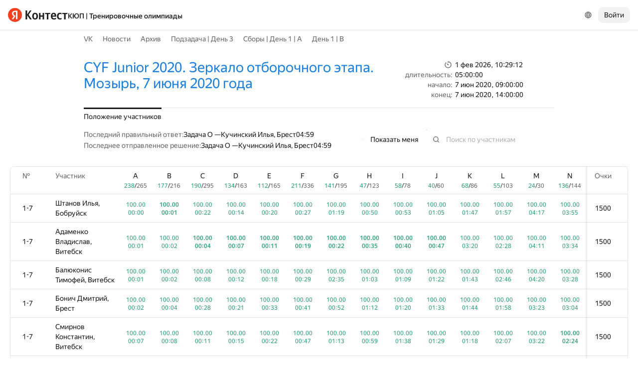

--- FILE ---
content_type: text/html; charset=UTF-8
request_url: https://official.contest.yandex.ru/CYF/contest/18771/standings
body_size: 244259
content:
<!DOCTYPE html><html class="i-ua_js_no i-ua_css_standard" lang="ru"><head><meta charset="utf-8"/><meta name="viewport" content="width=device-width, initial-scale=1"/><meta http-equiv="X-UA-Compatible" content="IE=edge"/><title>Положение участников — CYF Junior 2020. Зеркало отборочного этапа. Мозырь, 7 июня 2020 года — КЮП | Тренировочные олимпиады</title><link rel="shortcut icon" href="/favicon.ico?1769941752647"/><script nonce="wohiGJAU2jHtlmJL44Q86g==">;(function(d,e,c,r){e=d.documentElement;c="className";r="replace";e[c]=e[c][r]("i-ua_js_no","i-ua_js_yes");if(d.compatMode!="CSS1Compat")e[c]=e[c][r]("i-ua_css_standart","i-ua_css_quirks")})(document);;(function(d,e,c,n,w,v,f){e=d.documentElement;c="className";n="createElementNS";f="firstChild";w="http://www.w3.org/2000/svg";e[c]+=" i-ua_svg_"+(!!d[n]&&!!d[n](w,"svg").createSVGRect?"yes":"no");v=d.createElement("div");v.innerHTML="<svg/>";e[c]+=" i-ua_inlinesvg_"+((v[f]&&v[f].namespaceURI)==w?"yes":"no");})(document);;(function(d,e,p){e=d.documentElement;p="placeholder";e.className+=" i-ua_"+p+(p in d.createElement("input")?"_yes":"_no")})(document);</script><link rel="stylesheet" href="//yastatic.net/s3/contest/static/contest-www/23d5bce1a5aa521f5b729e4bf0844c3323993689/bundles/standings/_standings.css"/><!--[if IE 6]><link rel="stylesheet" href="//yastatic.net/s3/contest/static/contest-www/23d5bce1a5aa521f5b729e4bf0844c3323993689/bundles/standings/_standings.ie6.css"/><![endif]--><!--[if IE 7]><link rel="stylesheet" href="//yastatic.net/s3/contest/static/contest-www/23d5bce1a5aa521f5b729e4bf0844c3323993689/bundles/standings/_standings.ie7.css"/><![endif]--><!--[if IE 8]><link rel="stylesheet" href="//yastatic.net/s3/contest/static/contest-www/23d5bce1a5aa521f5b729e4bf0844c3323993689/bundles/standings/_standings.ie8.css"/><![endif]--><!--[if IE 9]><link rel="stylesheet" href="//yastatic.net/s3/contest/static/contest-www/23d5bce1a5aa521f5b729e4bf0844c3323993689/bundles/standings/_standings.ie9.css"/><![endif]--><link rel="stylesheet" href="//yastatic.net/s3/contest/static/contest-www/23d5bce1a5aa521f5b729e4bf0844c3323993689/bundles/standings/_standings.print.css" media="print"/><script src="//yastatic.net/jquery/1.8.3/jquery.min.js" nonce="7uei/CrfqpXkhL7CTziaIA=="></script><script src="//yastatic.net/s3/contest/static/contest-www/23d5bce1a5aa521f5b729e4bf0844c3323993689/bundles/standings/_standings.ru.js" nonce="wohiGJAU2jHtlmJL44Q86g=="></script><meta name="description" content="Яндекс.Контест это сервис, позволяющий программистам со всего мира соревноваться на предложенных задачах, а преподавателям и авторам задач -- размещать задания и серии заданий и предоставлять доступ пользователям через интернет."/><meta name="viewport" content="width=device-width, initial-scale=1"/><meta name="yandex-verification" content="b22f2e5048e733e5"/><script nonce="wohiGJAU2jHtlmJL44Q86g==">!function(n,i){if(n.Ya=n.Ya||{},Ya.Rum)throw new Error("Rum: interface is already defined");var e=n.performance,t=e&&e.timing&&e.timing.navigationStart||Ya.startPageLoad||+new Date,a=n.requestAnimationFrame,r=Ya.Rum={enabled:!!e,vsStart:document.visibilityState,vsChanged:!1,_defTimes:[],_defRes:[],_deltaMarks:{},_markListeners:{},_onComplete:[],_onInit:[],_unsubscribers:[],_settings:{},_vars:{},init:function(n,i){r._settings=n,r._vars=i},getTime:e&&e.now?function(){return e.now()}:Date.now?function(){return Date.now()-t}:function(){return new Date-t},time:function(n){r._deltaMarks[n]=[r.getTime()]},timeEnd:function(n,i){var e=r._deltaMarks[n];e&&0!==e.length&&e.push(r.getTime(),i)},sendTimeMark:function(n,i,e,t){void 0===i&&(i=r.getTime()),r._defTimes.push([n,i,t]),r.mark(n,i)},sendDelta:function(n,i,e,t){var a,s=r._deltaMarks;s[n]||void 0===i||(a=t&&t.originalEndTime?t.originalEndTime:r.getTime(),s[n]=[a-i,a,e])},sendResTiming:function(n,i){r._defRes.push([n,i])},sendRaf:function(n){var i=r.getSetting("forcePaintTimeSending");if(a&&(i||!r.isVisibilityChanged())){var e="2616."+n;a((function(){!i&&r.isVisibilityChanged()||(r.getSetting("sendFirstRaf")&&r.sendTimeMark(e+".205"),a((function(){!i&&r.isVisibilityChanged()||r.sendTimeMark(e+".1928")})))}))}},isVisibilityChanged:function(){return r.vsStart&&("visible"!==r.vsStart||r.vsChanged)},mark:e&&e.mark?function(n,i){e.mark(n+(i?": "+i:""))}:function(){},getSetting:function(n){var i=r._settings[n];return null===i?null:i||""},on:function(n,i){if("function"==typeof i)return(r._markListeners[n]=r._markListeners[n]||[]).push(i),function(){if(r._markListeners[n]){var e=r._markListeners[n].indexOf(i);e>-1&&r._markListeners[n].splice(e,1)}}},sendTrafficData:function(){},finalizeLayoutShiftScore:function(){},finalizeLargestContentfulPaint:function(){},getLCPAdditionalParams:function(){}};document.addEventListener&&document.addEventListener("visibilitychange",(function n(){Ya.Rum.vsChanged=!0,document.removeEventListener("visibilitychange",n)}))}(window);

!function(){if(window.PerformanceLongTaskTiming){var e=function(e,n){return(e=e.concat(n)).length>300&&(e=e.slice(e.length-300)),e};function n(){var n=Ya.Rum._tti={events:[],eventsAfterTTI:[],fired:!1,observer:new PerformanceObserver((function(r){var t=r.getEntries();n.events=e(n.events,t),n.fired&&(n.eventsAfterTTI=e(n.eventsAfterTTI,t))}))};n.observer.observe({entryTypes:["longtask"]}),Ya.Rum._unsubscribers&&Ya.Rum._unsubscribers.push((function(){n.observer.disconnect()}))}n(),Ya.Rum._onInit&&Ya.Rum._onInit.push(n)}}();

Ya.Rum.observeDOMNode=window.IntersectionObserver?function(e,i,n){var t=this,o=Ya.Rum.getSetting("forcePaintTimeSending");!function r(){if(o||!t.isVisibilityChanged()){var s="string"==typeof i?document.querySelector(i):i;s?new IntersectionObserver((function(i,n){!o&&t.isVisibilityChanged()||(Ya.Rum.sendTimeMark(e),n.unobserve(s))}),n).observe(s):setTimeout(r,100)}}()}:function(){};

!function(){var e,n,t,i=Ya.Rum,o=[];function s(){var t=o.join("\r\n");o=[],e=null,n&&a(n,t)}function a(e,n){if(!(navigator.sendBeacon&&t&&navigator.sendBeacon(e,n))){var i=new XMLHttpRequest;i.open("POST",e),i.send(n)}}function g(t,c,r,u,l,v,d,f,j,m){var p=[t?"/reqid="+t:"",c?"/"+c.join("/"):"",r?"/path="+r:"",u?"/events="+u:"",l?"/slots="+l.join(";"):"",v?"/experiments="+v.join(";"):"",d?"/vars="+d:"","/cts="+(new Date).getTime(),j||"","/*"+(f||"")];m&&m!==n?a(m,p.join("")):(o.push(p.join("")),o.length<42?e=setTimeout(s,15):s(),i.sendToClck=g)}i.send=function(o,s,a,c,r,u,l){clearTimeout(e),n=i.getSetting("clck"),t=i.getSetting("beacon"),g(i.getSetting("reqid"),l,s,r,i.getSetting("slots"),i.getSetting("experiments"),a)}}();

!function(){var n=Ya.Rum,i=window.BEM;function t(){i&&i.channel("i-bem").onFirst("start-init",(function(){n.getSetting("sendBeforeBemInited")&&n.sendTimeMark("2418")})).onFirst("init",(function(){n.sendTimeMark("2295")}))}t(),n._onInit&&n._onInit.push(t)}();

Ya.Rum?.init({"beacon":true,"clck":"https://yandex.ru/clck/click","reqid":"o9lVqrvA"}, {"-page":"unknown","-platform":"desktop","-env":"production","rum_id":"ru.contest-www","-project":"contest-www"});
!function(e,n){if(!e)throw new Error("Rum: interface is not included");if(!e.enabled)return e.getSetting=function(){return""},e.getVarsList=function(){return[]},void(e.getResourceTimings=e.pushConnectionTypeTo=e.pushTimingTo=e.normalize=e.sendCounter=e.sendDelta=e.sendTimeMark=e.sendResTiming=e.sendTiming=e.sendTTI=e.makeSubPage=e.sendHeroElement=e.onReady=e.onQuietWindow=function(){});e.getVarsList=function(){var n=e._vars;return Object.keys(n).map(function(e){return e+"="+encodeURIComponent(n[e]).replace(/\*/g,"%2A")})},e.setVars=function(n){Object.keys(n).forEach(function(t){e._vars[t]=n[t]}),M(),I()};var t,i,r="690.1033",o="690.2096.207",a="690.2096.2877",s="690.2096.2892",c="690.2096.2044",u="690.2096.361",d="690.2096.4004",f=3,l=3e3,v={connectEnd:2116,connectStart:2114,decodedBodySize:2886,domComplete:2124,domContentLoadedEventEnd:2131,domContentLoadedEventStart:2123,domInteractive:2770,domLoading:2769,domainLookupEnd:2113,domainLookupStart:2112,duration:2136,encodedBodySize:2887,entryType:2888,fetchStart:2111,initiatorType:2889,loadEventEnd:2126,loadEventStart:2125,nextHopProtocol:2890,redirectCount:1385,redirectEnd:2110,redirectStart:2109,requestStart:2117,responseEnd:2120,responseStart:2119,secureConnectionStart:2115,startTime:2322,transferSize:2323,type:76,unloadEventEnd:2128,unloadEventStart:2127,workerStart:2137},g={visible:1,hidden:2,prerender:3},m={bluetooth:2064,cellular:2065,ethernet:2066,none:1229,wifi:2067,wimax:2068,other:861,unknown:836,0:836,1:2066,2:2067,3:2070,4:2071,5:2768},p={"first-paint":2793,"first-contentful-paint":2794},h=Object.keys(p).length,y=e.getTime,T=window.PerformanceObserver,E=window.performance||{},S=E.timing||{},b=E.navigation||{},C=navigator.connection,k={},L={},w=e._deltaMarks,R=document.createElement("link"),j=document.createElement("a"),x="function"==typeof E.getEntriesByType,_=S.navigationStart;function M(){t=e.getVarsList(),e.getSetting("sendClientUa")&&t.push("1042="+encodeURIComponent(navigator.userAgent))}function I(){i=t.concat(["143.2129="+_])}function O(e){function n(){removeEventListener("DOMContentLoaded",n),removeEventListener("load",n),e()}"loading"===document.readyState?(addEventListener("DOMContentLoaded",n),addEventListener("load",n)):e()}function z(){var n;e.getSetting("disableOnLoadTasks")||(removeEventListener("load",z),(n=e.getSetting("periodicStatsIntervalMs"))||null===n||(n=15e3),n&&(V=setInterval(Q,n)),addEventListener("beforeunload",Q),function(){if(T){q(E.getEntriesByType("navigation")),q(E.getEntriesByType("resource"));try{new T(function(e){q(e.getEntries())}).observe({entryTypes:["resource","navigation"]})}catch(e){}e._periodicTasks.push(J)}}(),function(){if(T)try{new T(function(e,n){var t=e.getEntries()[0];if(t){var i=t.processingStart,r={duration:t.duration,js:t.processingEnd-i,name:t.name};t.target&&(r.target=K(t.target)),A("first-input",i-t.startTime,r),n.disconnect()}}).observe({type:"first-input",buffered:!0})}catch(e){}}(),function(){if(x){var e=E.getEntriesByType("navigation")[0];if(e){var n=[];me(n,e),fe(n);var i=E.getEntriesByName("yndxNavigationSource")[0];i&&n.push("2091.186="+i.value),he(s,t.concat(n))}}}(),function(){if(T){var n=e.getSetting("clsWindowGap")?e.getSetting("clsWindowGap"):1/0,t=e.getSetting("clsWindowSize")?e.getSetting("clsWindowSize"):1/0,i=new T(function(e){var i=e.getEntries();null==$&&($=0);for(var r=0;r<i.length;r++){var o=i[r];o.hadRecentInput||(Z&&o.startTime-X[X.length-1].startTime<n&&o.startTime-X[0].startTime<t?(Z+=o.value,X.push(o)):(ne(),Z=o.value,X=[o]))}ne()});try{i.observe({type:"layout-shift",buffered:!0})}catch(e){}addEventListener("visibilitychange",function e(){if("hidden"===document.visibilityState){removeEventListener("visibilitychange",e);try{"function"==typeof i.takeRecords&&i.takeRecords(),i.disconnect()}catch(e){}te()}}),addEventListener("beforeunload",te)}}(),function(){if(T&&(e.getSetting("forcePaintTimeSending")||!e.isVisibilityChanged())){var n=new T(function(e){for(var n=e.getEntries(),t=0;t<n.length;t++){var i=n[t];ie=i.renderTime||i.loadTime,re=i}oe||(U("largest-loading-elem-paint",ie),oe=!0)});try{n.observe({type:"largest-contentful-paint",buffered:!0})}catch(e){}addEventListener("visibilitychange",function e(){if("hidden"===document.visibilityState){removeEventListener("visibilitychange",e);try{"function"==typeof n.takeRecords&&n.takeRecords(),n.disconnect()}catch(e){}ae()}}),addEventListener("beforeunload",ae)}}())}function B(){var n=S.domContentLoadedEventStart,i=S.domContentLoadedEventEnd;if(0!==n||0!==i){var o=0===S.responseStart?_:S.responseStart,a=0===S.domainLookupStart?_:S.domainLookupStart,s=t.concat(["2129="+_,"1036="+(a-_),"1037="+(S.domainLookupEnd-S.domainLookupStart),"1038="+(S.connectEnd-S.connectStart),S.secureConnectionStart&&"1383="+(S.connectEnd-S.secureConnectionStart),"1039="+(S.responseStart-S.connectEnd),"1040="+(S.responseEnd-o),"1040.906="+(S.responseEnd-a),"1310.2084="+(S.domLoading-o),"1310.2085="+(S.domInteractive-o),"1310.1309="+(i-n),"1310.1007="+(n-o),navigator.deviceMemory&&"3140="+navigator.deviceMemory,navigator.hardwareConcurrency&&"3141="+navigator.hardwareConcurrency]);Object.keys(v).forEach(function(e){e in S&&S[e]&&s.push(v[e]+"="+pe(S[e],_))}),e.vsStart?(s.push("1484="+(g[e.vsStart]||2771)),e.vsChanged&&s.push("1484.719=1")):s.push("1484="+g.visible),b&&(b.redirectCount&&s.push("1384.1385="+b.redirectCount),1!==b.type&&2!==b.type||s.push("770.76="+b.type)),fe(s),he(r,s)}else setTimeout(B,50)}M(),I(),e.ajaxStart=0,e.ajaxComplete=0,O(function(){_&&setTimeout(function(){e.sendTimeMark=U,e.sendResTiming=H,e.sendTiming=G,e.timeEnd=D;for(var n=e._defRes;n.length;){var t=n.shift();H(t[0],t[1])}for(var i=e._defTimes;i.length;){var r=i.shift();U(r[0],r[1],!1,r[2])}Object.keys(w).forEach(function(e){A(e)}),B(),function n(){if(x&&(e.getSetting("forcePaintTimeSending")||!e.isVisibilityChanged())){for(var t=E.getEntriesByType("paint"),i=0;i<t.length;i++){var r=t[i],o=p[r.name];o&&!P[r.name]&&(P[r.name]=!0,N++,U("1926."+o,r.startTime))}if(N<h)try{new T(function(e,t){n(),t&&t.disconnect()}).observe({entryTypes:["paint"]})}catch(e){}}}(),e.getSetting("sendAutoElementTiming")&&se(),window.addEventListener("pageshow",ce),ue(),"complete"===document.readyState?z():addEventListener("load",z)},0)}),e._getCommonVars=function(){return t};var V,P={},N=0;function U(t,i,r,a){i===n&&(i=y()),r!==n&&!0!==r||e.mark(t,i);var s=ge(t);if(s.push("207="+pe(i)),W(s,a)){he(o,s),k[t]=k[t]||[],k[t].push(i);var c=e._markListeners[t];c&&c.length&&c.forEach(function(e){e(i)})}}function W(e,t){if(t){if(t.isCanceled&&t.isCanceled())return!1;var i=e.reduce(function(e,n,t){return"string"==typeof n&&(e[n.split("=")[0]]=t),e},{});Object.keys(t).forEach(function(r){if("function"!=typeof t[r]){var o=i[r],a=r+"="+t[r];o===n?e.push(a):e[o]=a}})}return!0}function D(e,n){var t=w[e];t&&0!==t.length&&(t.push(y(),n),A(e))}function A(t,i,r,o){var s,c,u,d=w[t];if(void 0!==i?s=(c=o&&o.originalEndTime?o.originalEndTime:e.getTime())-i:d&&(s=d[0],c=d[1],u=d[2]),s!==n&&c!==n){var f=ge(t);f.push("207.2154="+pe(s),"207.1428="+pe(c),"2877="+pe(c-s)),W(f,r)&&W(f,u)&&(he(a,f),delete w[t])}}function H(e,n){le(n,function(t){t&&G(e,t[t.length-1],n)})}function G(n,t,i){var r=ge(n);e.getSetting("sendUrlInResTiming")&&r.push("13="+encodeURIComponent(i)),me(r,t),he(c,r)}function Q(){var n=!1;e._periodicTasks.forEach(function(e){e()&&(n=!0)}),n||clearInterval(V)}e.getTimeMarks=function(){return k},e._periodicTasks=[];var Y=0;function q(e){if(e&&e.length)for(var n=L,t=0;t<e.length;t++){var i=F(e[t]);if(i){var r=i.domain+"-"+i.extension,o=n[r]=n[r]||{count:0,size:0};o.count++,o.size+=i.size}}}function F(e){var n=e.transferSize;if(null!=n){j.href=e.name;var t=j.pathname;if(0!==t.indexOf("/clck")){var i=t.lastIndexOf("."),r="";return-1!==i&&t.lastIndexOf("/")<i&&t.length-i<=5&&(r=t.slice(i+1)),{size:n,domain:j.hostname,extension:r}}}}function J(){var n=e.getSetting("maxTrafficCounters")||250;if(Y>=n)return!1;for(var i=Object.keys(L),r="",o=0;o<i.length;o++){var a=i[o],s=L[a];r+=encodeURIComponent(a)+"!"+s.count+"!"+s.size+";"}if(r.length){Y++;var c=t.concat(["d="+r,"t="+pe(y())]);he(u,c)}return L={},Y<n}function K(e){if(!e)return"";var t=(e.tagName||"").toLowerCase(),i=e.className&&e.className.baseVal!==n?e.className.baseVal:e.className;return t+(i?(" "+i).replace(/\s+/g,"."):"")}var X,Z,$=("layout-shift",Boolean(T&&T.supportedEntryTypes&&-1!==T.supportedEntryTypes.indexOf("layout-shift"))?0:null),ee=null;function ne(){Z>$&&($=Z,ee=X)}function te(){if(null!=$){var i=["s="+Math.round(1e6*$)/1e6];if(e.getSetting("logClsTarget")){var r=function(e){var n=null;if(!e)return null;var t=null;return(n=e.reduce(function(e,n){return e&&e.value>n.value?e:n}))&&n.sources&&n.sources.length&&(t=n.sources.find(function(e){return e.node&&1===e.node.nodeType})||n.sources[0]),t&&K(t.node)}(ee);i.push("target="+r)}he(d,t.concat(i)),$=null,Z=n,X=n}}var ie=null,re=null,oe=!1;function ae(){if(null!=ie){var n=e.getLCPAdditionalParams(re);U("largest-contentful-paint",ie,!1,n),ie=null,re=null}}var se=T?function(){if(e.getSetting("forcePaintTimeSending")||!e.isVisibilityChanged())try{new T(function(e){for(var n=e.getEntries(),t=0;t<n.length;t++){var i=n[t];U("element-timing."+i.identifier,i.startTime)}}).observe({type:"element",buffered:!0})}catch(e){}}:function(){};function ce(e){e.persisted&&U("bfcache")}function ue(n,t,i){if(e._tti){var r=y();de(function(o){var a={2796.2797:ve(e._tti.events||[],t),689.2322:pe(r)};i&&Object.keys(i).forEach(function(e){a[e]=i[e]}),U(n||"2795",o,!0,a),e._tti.fired=!0},t)}}function de(n,t){e._tti&&(t||(t=y()),function i(){var r,o=t,a=y(),s=e._tti.events||[],c=s.length;0!==c&&(r=s[c-1],o=Math.max(o,Math.floor(r.startTime+r.duration))),a-o>=l?n(o):setTimeout(i,1e3)}())}function fe(e){C&&e.push("2437="+(m[C.type]||2771),C.downlinkMax!==n&&"2439="+C.downlinkMax,C.effectiveType&&"2870="+C.effectiveType,C.rtt!==n&&"rtt="+C.rtt,C.downlink!==n&&"dwl="+C.downlink)}function le(e,n){if(!x)return n(null);R.href=e;var t=R.href,i=0,r=100;setTimeout(function e(){var o=E.getEntriesByName(t);if(o.length)return n(o);i++<f?(setTimeout(e,r),r+=r):n(null)},0)}function ve(e,n){return e=e||[],n=n||0,e.filter(function(e){return e.startTime-n>=-50}).map(function(e){var n=e.name?e.name.split("-").map(function(e){return e[0]}).join(""):"u",t=Math.floor(e.startTime);return n+"-"+t+"-"+Math.floor(t+e.duration)}).join(".")}function ge(n){return i.concat(["1701="+n,e.ajaxStart&&"1201.2154="+pe(e.ajaxStart),e.ajaxComplete&&"1201.2052="+pe(e.ajaxComplete)])}function me(e,n){Object.keys(v).forEach(function(t){if(t in n){var i=n[t];(i||0===i)&&e.push(v[t]+"="+pe(i))}})}function pe(e,n){return"string"==typeof e?encodeURIComponent(e):Math.round(1e3*(e-(n||0)))/1e3}function he(n,t){var i=encodeURIComponent(window.YaStaticRegion||"unknown");t.push("-cdn="+i);var r=t.filter(Boolean).join(",");e.send(null,n,r)}e.sendTTI=ue,e.sendHeroElement=function(e){U("2876",e)},e._subpages={},e.makeSubPage=function(n,t){var i=e._subpages[n];e._subpages[n]=void 0===i?i=0:++i;var r=!1;return{689.2322:pe(void 0!==t?t:y()),2924:n,2925:i,isCanceled:function(){return r},cancel:function(){r=!0}}},e._getLongtasksStringValue=ve,e.getResourceTimings=le,e.pushConnectionTypeTo=fe,e.pushTimingTo=me,e.normalize=pe,e.sendCounter=he,e.sendDelta=A,e.sendTrafficData=J,e.finalizeLayoutShiftScore=te,e.finalizeLargestContentfulPaint=ae,e.onReady=O,e.onQuietWindow=de,e.getSelector=K,e.sendBFCacheTimeMark=ce}(Ya.Rum);

!function(n){if(!n.Ya||!Ya.Rum)throw new Error("Rum: interface is not defined");var e=Ya.Rum;e.getSetting=function(n){var t=e._settings[n];return null===t?null:t||""}}("undefined"!=typeof self?self:window);

!function(e,r){var n={client:["690.2354",1e3,100,0],uncaught:["690.2361",100,10,0],external:["690.2854",100,10,0],script:["690.2609",100,10,0]},t={};r.ERROR_LEVEL={INFO:"info",DEBUG:"debug",WARN:"warn",ERROR:"error",FATAL:"fatal"},r._errorSettings={clck:"https://yandex.ru/clck/click",beacon:!0,project:"unknown",page:"",env:"",experiments:[],additional:{},platform:"",region:"",dc:"",host:"",service:"",level:"",version:"",yandexuid:"",loggedin:!1,coordinates_gp:"",referrer:!0,preventError:!1,unhandledRejection:!1,traceUnhandledRejection:!1,uncaughtException:!0,debug:!1,limits:{},silent:{},filters:{},pageMaxAge:864e6,initTimestamp:+new Date};var o=!1;function a(e,r){for(var n in r)r.hasOwnProperty(n)&&(e[n]=r[n]);return e}function i(e){return"boolean"==typeof e&&(e=+e),"number"==typeof e?e+"":null}r.initErrors=function(n){var t=a(r._errorSettings,n);o||(t.uncaughtException&&function(){var n=r._errorSettings;if(e.addEventListener)e.addEventListener("error",s),n.resourceFails&&e.addEventListener("error",l,!0),"Promise"in e&&n.unhandledRejection&&e.addEventListener("unhandledrejection",function(e){var n,t,o=e.reason,a={};o&&(o.stack&&o.message?(n=o.message,t=o.stack):(n=String(o),t=r._parseTraceablePromiseStack(e.promise),"[object Event]"===n?n="event.type: "+o.type:"[object Object]"===n&&(a.unhandledObject=o)),o.target&&o.target.src&&(a.src=o.target.src),s({message:"Unhandled rejection: "+n,stack:t,additional:a}))});else{var t=e.onerror;e.onerror=function(e,r,n,o,a){s({error:a||new Error(e||"Empty error"),message:e,lineno:n,colno:o,filename:r}),t&&t.apply(this,arguments)}}}(),t.unhandledRejection&&t.traceUnhandledRejection&&r._traceUnhandledRejection&&r._traceUnhandledRejection(),o=!0)},r.updateErrors=function(e){a(r._errorSettings,e)},r.updateAdditional=function(e){r._errorSettings.additional=a(r._errorSettings.additional||{},e)},r._handleError=function(e,o,i){var s,l,c=r._errorSettings;if(c.preventError&&e.preventDefault&&e.preventDefault(),o)s=e,l="client";else{s=r._normalizeError(e),l=s.type;var d=c.onError;"function"==typeof d&&d(s);var u=c.transform;if("function"==typeof u&&(s=u(s)),!s)return;s.settings&&(i=s.settings)}var g=+new Date,f=c.initTimestamp,p=c.pageMaxAge;if(!(-1!==p&&f&&f+p<g)){var m=n[l][1];"number"==typeof c.limits[l]&&(m=c.limits[l]);var v=n[l][2];"number"==typeof c.silent[l]&&(v=c.silent[l]);var h=n[l][3];if(h<m||-1===m){s.path=n[l][0];var E=r._getErrorData(s,{silent:h<v||-1===v?"no":"yes",isCustom:Boolean(o)},a(a({},c),i)),_=function(e){t[s.message]=!1,r._sendError(e.path,e.vars),n[l][3]++}.bind(this,E);if(void 0===c.throttleSend)_();else{if(t[s.message])return;t[s.message]=!0,setTimeout(_,c.throttleSend)}}}},r._getReferrer=function(r){var n=r.referrer,t=typeof n;return"function"===t?n():"string"===t&&n?n:!1!==n&&e.location?e.location.href:void 0},r.getErrorSetting=function(e){return r._errorSettings[e]},r._buildExperiments=function(e){return e instanceof Array?e.join(";"):""},r._buildAdditional=function(e,r){var n="";try{var t=a(a({},e),r);0!==Object.keys(t).length&&(n=JSON.stringify(t))}catch(e){}return n},r._getErrorData=function(n,t,o){t=t||{};var a=r._buildExperiments(o.experiments),s=r._buildAdditional(o.additional,n.additional),l={"-stack":n.stack,"-url":n.file,"-line":n.line,"-col":n.col,"-block":n.block,"-method":n.method,"-msg":n.message,"-env":o.env,"-external":n.external,"-externalCustom":n.externalCustom,"-project":o.project,"-service":n.service||o.service,"-page":n.page||o.page,"-platform":o.platform,"-level":n.level,"-experiments":a,"-version":o.version,"-region":o.region,"-dc":o.dc,"-host":o.host,"-yandexuid":o.yandexuid,"-loggedin":o.loggedin,"-coordinates_gp":n.coordinates_gp||o.coordinates_gp,"-referrer":r._getReferrer(o),"-source":n.source,"-sourceMethod":n.sourceMethod,"-type":t.isCustom?n.type:"","-additional":s,"-adb":i(Ya.blocker)||i(o.blocker),"-cdn":e.YaStaticRegion,"-ua":navigator.userAgent,"-silent":t.silent,"-ts":+new Date,"-init-ts":o.initTimestamp};return o.debug&&e.console&&console[console[n.level]?n.level:"error"]("[error-counter] "+n.message,l,n.stack),{path:n.path,vars:l}},r._baseNormalizeError=function(e){var r=(e=e||{}).error,n=e.filename||e.fileName||"",t=r&&r.stack||e.stack||"",o=e.message||"",a=r&&r.additional||e.additional;return{file:n,line:e.lineno||e.lineNumber,col:e.colno||e.colNumber,stack:t,message:o,additional:a}},r._normalizeError=function(e){var n=r._baseNormalizeError(e),t="uncaught",o=r._isExternalError(n.file,n.message,n.stack),a="",i="";return o.hasExternal?(t="external",a=o.common,i=o.custom):/^Script error\.?$/.test(n.message)&&(t="script"),n.external=a,n.externalCustom=i,n.type=t,n},r._createVarsString=function(e){var r=[];for(var n in e)e.hasOwnProperty(n)&&(e[n]||0===e[n])&&r.push(n+"="+encodeURIComponent(e[n]).replace(/\*/g,"%2A"));return r.join(",")},r._sendError=function(e,n){r.send(null,e,r._createVarsString(n),null,null,null,null)};var s=function(e){r._handleError(e,!1)},l=function(e){var n=e.target;if(n){var t=n.srcset||n.src;if(t||(t=n.href),t){var o=n.tagName||"UNKNOWN";r.logError({message:o+" load error",additional:{src:t}})}}};r._parseTraceablePromiseStack=function(){}}("undefined"!=typeof self?self:window,Ya.Rum);

!function(e){var r={url:{0:/(miscellaneous|extension)_bindings/,1:/^chrome:/,2:/kaspersky-labs\.com\//,3:/^(?:moz|chrome|safari)-extension:\/\//,4:/^file:/,5:/^resource:\/\//,6:/webnetc\.top/,7:/local\.adguard\.com/},message:{0:/__adgRemoveDirect/,1:/Content Security Policy/,2:/vid_mate_check/,3:/ucapi/,4:/Access is denied/i,5:/^Uncaught SecurityError/i,6:/__ybro/,7:/__show__deepen/,8:/ntp is not defined/,9:/Cannot set property 'install' of undefined/,10:/NS_ERROR/,11:/Error loading script/,12:/^TypeError: undefined is not a function$/,13:/__firefox__\.(?:favicons|metadata|reader|searchQueryForField|searchLoginField)/},stack:{0:/(?:moz|chrome|safari)-extension:\/\//,1:/adguard.*\.user\.js/i}};function n(e,r){if(e&&r){var n=[];for(var o in r)if(r.hasOwnProperty(o)){var i=r[o];"string"==typeof i&&(i=new RegExp(i)),i instanceof RegExp&&i.test(e)&&n.push(o)}return n.join("_")}}function o(e,o){var i,a=[];for(var t in r)r.hasOwnProperty(t)&&(i=n(e[t],o[t]))&&a.push(t+"~"+i);return a.join(";")}e._isExternalError=function(n,i,a){var t=e._errorSettings.filters||{},s={url:(n||"")+"",message:(i||"")+"",stack:(a||"")+""},c=o(s,r),u=o(s,t);return{common:c,custom:u,hasExternal:!(!c&&!u)}}}(Ya.Rum);

Ya.Rum?.initErrors({"page":"unknown","platform":"desktop","env":"production","reqid":"o9lVqrvA","project":"contest-www"});</script><link rel="stylesheet" href="https://yastatic.net/s3/contest/katex/v0.16.11/katex.min.css"/><script nonce="wohiGJAU2jHtlmJL44Q86g==">window.MathJax = { AssistiveMML: { disabled: true }, showMathMenu: false };</script><script src="//yandex.st/contest/mathjax/MathJax.js?config=MML_CHTML" nonce="wohiGJAU2jHtlmJL44Q86g=="></script></head><body class="b-page b-page__body i-global i-ua i-ua_interaction_yes page hr-fonts hr-variables hr-theme hr-theme_color_light i-bem" data-bem="{&quot;i-global&quot;:{&quot;lang&quot;:&quot;ru&quot;,&quot;tld&quot;:&quot;ru&quot;,&quot;content-region&quot;:&quot;ru&quot;,&quot;click-host&quot;:&quot;//clck.yandex.ru&quot;,&quot;passport-host&quot;:&quot;https://passport.yandex.ru&quot;,&quot;pass-host&quot;:&quot;pass.yandex.ru&quot;,&quot;social-host&quot;:&quot;social.yandex.ru&quot;,&quot;export-host&quot;:&quot;https://export.yandex.ru&quot;,&quot;login&quot;:&quot;&quot;,&quot;lego-static-host&quot;:&quot;//yastatic.net/lego/2.10-142&quot;,&quot;id&quot;:&quot;contest&quot;,&quot;yandexuid&quot;:&quot;5878131881769941752&quot;,&quot;social-retpath&quot;:&quot;https://official.contest.yandex.ru/i-social__closer.html&quot;,&quot;retpath&quot;:&quot;https://official.contest.yandex.ru/CYF/contest/18771/standings&quot;,&quot;passport-msg&quot;:&quot;contest&quot;},&quot;i-ua&quot;:{},&quot;page&quot;:{}}"><div class="page__head"><div class="banners"></div><header class="page__header"><div class="page__header-left"><a class="page__logo" href="/" title="Контест"><div class="logo2"><img class="logo2__image" src="//yastatic.net/s3/contest/contest/logo/ru.svg"/></div></a><div class="page__search"><a class="link link_size_s link_view_none i-font i-font_face_textbook page__competition-link" href="/CYF/">КЮП | Тренировочные олимпиады</a></div></div><div class="page__header-right"><div class="dropdown-menu dropdown-menu_theme_ffffff lang-switcher i-bem" data-bem="{&quot;dropdown-menu&quot;:{},&quot;lang-switcher&quot;:{&quot;tune&quot;:&quot;http://tune.yandex.ru&quot;}}"><button class="hr-button hr-button_view_ghost hr-button_size_m hr-control hr-control_size_m dropdown-menu__switcher i-bem" data-bem="{&quot;hr-button&quot;:{}}" type="button"><span class="hr-button__content"><span class="hr-slot__wrapper hr-slot__wrapper_type_icon hr-slot__wrapper_place_left"></span><span class="hr-icon hr-icon_size_s hr-button__primary-icon"><svg viewBox="0 0 24 24" fill="none" xmlns="http://www.w3.org/2000/svg"><path fill-rule="evenodd" clip-rule="evenodd" d="M2.125 12c0-5.454 4.421-9.875 9.875-9.875S21.875 6.546 21.875 12 17.454 21.875 12 21.875 2.125 17.454 2.125 12Zm1.956-1.825a8.15 8.15 0 0 0 0 3.65h3.594a14.644 14.644 0 0 1-.15-1.843c.013-.608.063-1.211.15-1.807H4.081Zm.62-1.75h3.34a14.648 14.648 0 0 1 1.97-4.305A8.143 8.143 0 0 0 4.7 8.425ZM12 4.355a12.893 12.893 0 0 0-2.136 4.07h4.272A12.892 12.892 0 0 0 12 4.355Zm2.554 5.82H9.446c-.1.6-.157 1.21-.17 1.825.013.615.07 1.225.17 1.825h5.108c.1-.6.157-1.21.17-1.825a12.894 12.894 0 0 0-.17-1.825Zm1.77 3.65a14.637 14.637 0 0 0 .15-1.843 14.656 14.656 0 0 0-.149-1.807h3.594a8.147 8.147 0 0 1 0 3.65h-3.594Zm-2.188 1.75H9.864A12.895 12.895 0 0 0 12 19.645a12.893 12.893 0 0 0 2.136-4.07ZM10.01 19.88a14.647 14.647 0 0 1-1.97-4.305H4.702a8.143 8.143 0 0 0 5.308 4.305Zm3.98 0a14.648 14.648 0 0 0 1.97-4.305h3.338a8.143 8.143 0 0 1-5.308 4.305Zm5.308-11.455H15.96a14.65 14.65 0 0 0-1.97-4.305 8.143 8.143 0 0 1 5.308 4.305Z" fill="currentColor"></path></svg></span><span class="hr-slot__wrapper hr-slot__wrapper_type_icon hr-slot__wrapper_place_right"></span><span class="hr-button__state"></span></span></button><div class="popup popup_theme_normal popup_autoclosable_yes popup_adaptive_yes popup_animate_yes dropdown__popup lang-switcher__popup-content dropdown-menu__popup"><div class="popup__under"></div><i class="popup__tail"></i><div class="popup__content"><div class="b-menu-vert dropdown-menu__menu dropdown-menu__menu_theme_ffffff" role="menu"><ul class="b-menu-vert__layout"><li class="b-menu-vert__layout-unit b-menu-vert__layout-unit_position_first"><span class="lang-switcher__lang lang-switcher__lang_selected_yes"><div class="country-flag country-flag_s16_ru lang-switcher__flag"></div><span class="lang-switcher__lang-name">Русский</span></span></li><li class="b-menu-vert__layout-unit"><a class="lang-switcher__lang" data-bem="{&quot;lang-switcher__lang&quot;:{&quot;lang&quot;:&quot;en&quot;,&quot;url&quot;:&quot;https://official.contest.yandex.ru/CYF/contest/18771/standings?lang=en&quot;}}" href="https://official.contest.yandex.ru/CYF/contest/18771/standings?lang=en" role="button" tabindex="0"><div class="country-flag country-flag_s16_gb lang-switcher__flag"></div><span class="lang-switcher__lang-name">English</span></a></li><li class="b-menu-vert__layout-unit"><a class="lang-switcher__lang" data-bem="{&quot;lang-switcher__lang&quot;:{&quot;lang&quot;:&quot;hy&quot;,&quot;url&quot;:&quot;https://official.contest.yandex.ru/CYF/contest/18771/standings?lang=hy&quot;}}" href="https://official.contest.yandex.ru/CYF/contest/18771/standings?lang=hy" role="button" tabindex="0"><div class="country-flag country-flag_s16_am lang-switcher__flag"></div><span class="lang-switcher__lang-name">հայկ</span></a></li><li class="b-menu-vert__layout-unit"><a class="lang-switcher__lang" data-bem="{&quot;lang-switcher__lang&quot;:{&quot;lang&quot;:&quot;kk&quot;,&quot;url&quot;:&quot;https://official.contest.yandex.ru/CYF/contest/18771/standings?lang=kk&quot;}}" href="https://official.contest.yandex.ru/CYF/contest/18771/standings?lang=kk" role="button" tabindex="0"><div class="country-flag country-flag_s16_kz lang-switcher__flag"></div><span class="lang-switcher__lang-name">Қазақша</span></a></li><li class="b-menu-vert__layout-unit b-menu-vert__layout-unit_position_last"><a class="lang-switcher__lang" data-bem="{&quot;lang-switcher__lang&quot;:{&quot;lang&quot;:&quot;uz&quot;,&quot;url&quot;:&quot;https://official.contest.yandex.ru/CYF/contest/18771/standings?lang=uz&quot;}}" href="https://official.contest.yandex.ru/CYF/contest/18771/standings?lang=uz" role="button" tabindex="0"><div class="country-flag country-flag_s16_uz lang-switcher__flag"></div><span class="lang-switcher__lang-name">O'zbek tili</span></a></li></ul></div></div></div></div><a class="hr-button hr-button_view_secondary hr-button_size_s hr-control hr-control_size_s i-bem" data-bem="{&quot;hr-button&quot;:{}}" type="button" href="/login/?retpath=%2FCYF%2Fcontest%2F18771%2Fstandings&amp;competitionId=CYF"><span class="hr-button__content"><span class="hr-slot__wrapper hr-slot__wrapper_type_action hr-slot__wrapper_place_left"></span><span class="hr-button__text">Войти</span><span class="hr-slot__wrapper hr-slot__wrapper_type_action hr-slot__wrapper_place_right"></span><span class="hr-button__state"></span></span></a></div></header><ul class="tabs-menu tabs-menu_role_sections tabs-menu_size_m tabs-menu_theme_normal tabs-menu_layout_horiz tabs-menu_type_stroked i-bem" data-bem="{&quot;tabs-menu&quot;:{}}" role="menu"><div class="tabs-menu__inner"><li class="tabs-menu__tab tabs-menu__tab_first_yes"><a class="link link_size_s link_view_secondary" href="https://vk.com/mozyrcyf">VK</a></li><li class="tabs-menu__tab"><a class="link link_size_s link_view_secondary" href="/CYF/news/">Новости</a></li><li class="tabs-menu__tab"><a class="link link_size_s link_view_secondary" href="/CYF/archive/">Архив</a></li><li class="tabs-menu__tab"><a class="link link_size_s link_view_secondary" href="https://official.contest.yandex.ru/CYF/contest/89499/standings">Подзадача | День 3</a></li><li class="tabs-menu__tab"><a class="link link_size_s link_view_secondary" href="https://official.contest.yandex.ru/CYF/contest/89507/standings">Сборы | День 1 | A</a></li><li class="tabs-menu__tab"><a class="link link_size_s link_view_secondary" href="https://official.contest.yandex.ru/CYF/contest/89510/standings">День 1 | B</a></li></div></ul></div><div class="page__main page__main_layout_table page__sect"><div class="content"><div class="contest-head"><div class="contest-head__item contest-head__item_role_title"><div><a class="link link_size_s link_view_link" href="/CYF/contest/18771/enter/?retPage=">CYF Junior 2020. Зеркало отборочного этапа. Мозырь, 7 июня 2020 года</a></div></div><div class="contest-head__item contest-head__item_role_status"><div class="status"><dl class="status__props"><div class="status__prop"><dt class="status__name"><span class="hr-icon hr-icon_size_s"><svg viewBox="0 0 24 24" fill="none" xmlns="http://www.w3.org/2000/svg"><path d="M12 2a1 1 0 0 0-1 1v2a1 1 0 1 0 2 0v-.938A8.001 8.001 0 0 1 12 20 8 8 0 0 1 6.343 6.343 1 1 0 0 0 4.93 4.93 9.972 9.972 0 0 0 2 12c0 5.523 4.477 10 10 10s10-4.477 10-10S17.523 2 12 2Z" fill="currentColor"/><path d="M8.5 7.793a.5.5 0 0 0-.707.707l2.892 4.223a1.501 1.501 0 0 0 2.376.338 1.5 1.5 0 0 0-.338-2.376L8.5 7.793Z" fill="currentColor"/></svg></span></dt><dd class="status__value"><time class="time-local i-bem" data-bem="{&quot;time-local&quot;:{&quot;timestamp&quot;:1769941752137}}"></time></dd></div><div class="status__prop"><dt class="status__name">длительность:</dt><dd class="status__value">05:00:00</dd></div><div class="status__prop"><dt class="status__name">начало:</dt><dd class="status__value"><time class="time-local i-bem" data-bem="{&quot;time-local&quot;:{&quot;timestamp&quot;:1591520400000}}"></time></dd></div><div class="status__prop"><dt class="status__name">конец:</dt><dd class="status__value"><time class="time-local i-bem" data-bem="{&quot;time-local&quot;:{&quot;timestamp&quot;:1591538400000}}"></time></dd></div></dl></div></div><div class="contest-head__item contest-head__item_role_aside"><div class="aside"></div></div></div><ul class="tabs-menu tabs-menu_size_m tabs-menu_theme_normal tabs-menu_layout_horiz tabs-menu_role_contest tabs-menu_type_stroked i-bem" data-bem="{&quot;tabs-menu&quot;:{}}" role="menu"><li class="tabs-menu__tab tabs-menu__tab_first_yes tabs-menu__tab_active_yes"><a class="link link_size_s link_view_link" href="/CYF/contest/18771/standings/">Положение участников</a></li></ul><div class="content__details"><div class="stats"><div class="stats__title"><span class="stats__label">Последний правильный ответ:</span><span class="stats__problem">Задача O —</span><span class="stats__user">Кучинский Илья, Брест</span><span class="stats__score">04:59</span></div><div class="stats__title"><span class="stats__label">Последнее отправленное решение:</span><span class="stats__problem">Задача O —</span><span class="stats__user">Кучинский Илья, Брест</span><span class="stats__score">04:59</span></div></div><div class="content__controls"><a class="hr-button hr-button_view_outline hr-button_size_m hr-button_checked_false hr-control hr-control_size_m i-bem" data-bem="{&quot;hr-button&quot;:{}}" type="button" href="https://official.contest.yandex.ru/CYF/contest/18771/standings?p=my"><span class="hr-button__content"><span class="hr-slot__wrapper hr-slot__wrapper_type_action hr-slot__wrapper_place_left"></span><span class="hr-button__text">Показать меня</span><span class="hr-slot__wrapper hr-slot__wrapper_type_action hr-slot__wrapper_place_right"></span><span class="hr-button__state"></span></span></a><form class="form form_role_filt i-bem" data-bem="{&quot;form&quot;:{&quot;sugt&quot;:&quot;ptps&quot;}}" method="GET"><span class="input input_size_m input_clear-type_url input_suggest_yes input_view_outline hr-control hr-control_size_m i-bem" data-bem="{&quot;input&quot;:{&quot;dataprovider&quot;:{&quot;url&quot;:&quot;/CYF/contest/18771/participantsSuggest/&quot;,&quot;dataType&quot;:&quot;json&quot;},&quot;popupMods&quot;:{&quot;sugt&quot;:&quot;ptps&quot;},&quot;live&quot;:false}}" data-clear-url="https://official.contest.yandex.ru/CYF/contest/18771/standings"><span class="input__box"><input class="input__control" id="uniq1769920960778507" name="filt" placeholder="Поиск по участникам" aria-labelledby="labeluniq1769920960778507 hintuniq1769920960778507" value="" autocomplete="off"/><div class="input__state"></div><span class="hr-slot__wrapper hr-slot__wrapper_type_action hr-slot__wrapper_place_left"><span class="hr-slot hr-slot_gap_s hr-slot_padding_s"><span class="hr-slot__item"><span class="hr-icon hr-icon_size_s"><svg viewBox="0 0 24 24" fill="none" xmlns="http://www.w3.org/2000/svg"><path fillRule="evenodd" clipRule="evenodd" d="M11 5a6 6 0 1 0 0 12 6 6 0 0 0 0-12Zm-8 6a8 8 0 1 1 14.32 4.906l3.387 3.387a1 1 0 0 1-1.414 1.414l-3.387-3.387A8 8 0 0 1 3 11Z" fill="currentColor"/></svg></span></span></span></span><span class="hr-slot__wrapper hr-slot__wrapper_type_action hr-slot__wrapper_place_right"><span class="hr-slot hr-slot_gap_s hr-slot_padding_s"><span class="hr-slot__item"><button class="hr-button hr-button_size_xs hr-button_view_ghost hr-button_role_clear hr-control hr-control_size_xs input__clear i-bem" data-bem="{&quot;hr-button&quot;:{}}" type="button"><span class="hr-button__content"><span class="hr-slot__wrapper hr-slot__wrapper_place_left hr-slot__wrapper_type_icon"></span><span class="hr-icon hr-icon_size_s hr-button__primary-icon"><svg viewBox="0 0 24 24" fill="none" xmlns="http://www.w3.org/2000/svg"><path fillRule="evenodd" clipRule="evenodd" d="M4.293 4.293a1 1 0 0 1 1.414 0L12 10.586l6.293-6.293a1 1 0 1 1 1.414 1.414L13.414 12l6.293 6.293a1 1 0 0 1-1.414 1.414L12 13.414l-6.293 6.293a1 1 0 0 1-1.414-1.414L10.586 12 4.293 5.707a1 1 0 0 1 0-1.414Z" fill="currentColor"/></svg></span><span class="hr-slot__wrapper hr-slot__wrapper_place_right hr-slot__wrapper_type_icon"></span><span class="hr-button__state"></span></span></button></span></span></span></span></span></form></div></div><div class="table__hook table__hook_role_standings"><table class="table table_role_standings table_border_round t-scroller standings i-bem" data-bem="{&quot;t-scroller&quot;:{&quot;left&quot;:2,&quot;right&quot;:1,&quot;threshold&quot;:50,&quot;minwidth&quot;:944},&quot;standings&quot;:{}}"><thead class="table__head table__head_role_header"><tr class="table__row"><th class="table__header table__header_role_place">№</th><th class="table__header table__header_role_participant">Участник</th><th class="table__header table__header_role_result"><div class="table__data"><span class="standings-cell standings-cell_type_problem"><span class="standings-cell__problem-title"><span class="standings-cell__plain popupable i-bem" data-bem="{&quot;popupable&quot;:{&quot;hover&quot;:true,&quot;popupParams&quot;:{&quot;directions&quot;:[{&quot;to&quot;:&quot;top&quot;},{&quot;to&quot;:&quot;bottom&quot;}]}}}" title="Ведьмачьи мутации">A</span></span><span class="standings-cell__problem-stats"><span class="standings-cell__problem-accepts">238</span>/<span class="standings-cell__problem-submissions">265</span></span></span></div></th><th class="table__header table__header_role_result"><div class="table__data"><span class="standings-cell standings-cell_type_problem"><span class="standings-cell__problem-title"><span class="standings-cell__plain popupable i-bem" data-bem="{&quot;popupable&quot;:{&quot;hover&quot;:true,&quot;popupParams&quot;:{&quot;directions&quot;:[{&quot;to&quot;:&quot;top&quot;},{&quot;to&quot;:&quot;bottom&quot;}]}}}" title="Оборона Каэр Морхена">B</span></span><span class="standings-cell__problem-stats"><span class="standings-cell__problem-accepts">177</span>/<span class="standings-cell__problem-submissions">216</span></span></span></div></th><th class="table__header table__header_role_result"><div class="table__data"><span class="standings-cell standings-cell_type_problem"><span class="standings-cell__problem-title"><span class="standings-cell__plain popupable i-bem" data-bem="{&quot;popupable&quot;:{&quot;hover&quot;:true,&quot;popupParams&quot;:{&quot;directions&quot;:[{&quot;to&quot;:&quot;top&quot;},{&quot;to&quot;:&quot;bottom&quot;}]}}}" title="Магический лабиринт">C</span></span><span class="standings-cell__problem-stats"><span class="standings-cell__problem-accepts">190</span>/<span class="standings-cell__problem-submissions">295</span></span></span></div></th><th class="table__header table__header_role_result"><div class="table__data"><span class="standings-cell standings-cell_type_problem"><span class="standings-cell__problem-title"><span class="standings-cell__plain popupable i-bem" data-bem="{&quot;popupable&quot;:{&quot;hover&quot;:true,&quot;popupParams&quot;:{&quot;directions&quot;:[{&quot;to&quot;:&quot;top&quot;},{&quot;to&quot;:&quot;bottom&quot;}]}}}" title="Ловушка на гулей">D</span></span><span class="standings-cell__problem-stats"><span class="standings-cell__problem-accepts">134</span>/<span class="standings-cell__problem-submissions">163</span></span></span></div></th><th class="table__header table__header_role_result"><div class="table__data"><span class="standings-cell standings-cell_type_problem"><span class="standings-cell__problem-title"><span class="standings-cell__plain popupable i-bem" data-bem="{&quot;popupable&quot;:{&quot;hover&quot;:true,&quot;popupParams&quot;:{&quot;directions&quot;:[{&quot;to&quot;:&quot;top&quot;},{&quot;to&quot;:&quot;bottom&quot;}]}}}" title="Новая песня Лютика">E</span></span><span class="standings-cell__problem-stats"><span class="standings-cell__problem-accepts">112</span>/<span class="standings-cell__problem-submissions">165</span></span></span></div></th><th class="table__header table__header_role_result"><div class="table__data"><span class="standings-cell standings-cell_type_problem"><span class="standings-cell__problem-title"><span class="standings-cell__plain popupable i-bem" data-bem="{&quot;popupable&quot;:{&quot;hover&quot;:true,&quot;popupParams&quot;:{&quot;directions&quot;:[{&quot;to&quot;:&quot;top&quot;},{&quot;to&quot;:&quot;bottom&quot;}]}}}" title="Ужасные эксперименты Вильгефорца">F</span></span><span class="standings-cell__problem-stats"><span class="standings-cell__problem-accepts">211</span>/<span class="standings-cell__problem-submissions">336</span></span></span></div></th><th class="table__header table__header_role_result"><div class="table__data"><span class="standings-cell standings-cell_type_problem"><span class="standings-cell__problem-title"><span class="standings-cell__plain popupable i-bem" data-bem="{&quot;popupable&quot;:{&quot;hover&quot;:true,&quot;popupParams&quot;:{&quot;directions&quot;:[{&quot;to&quot;:&quot;top&quot;},{&quot;to&quot;:&quot;bottom&quot;}]}}}" title="Кузнец Хаттори и его клиенты">G</span></span><span class="standings-cell__problem-stats"><span class="standings-cell__problem-accepts">141</span>/<span class="standings-cell__problem-submissions">195</span></span></span></div></th><th class="table__header table__header_role_result"><div class="table__data"><span class="standings-cell standings-cell_type_problem"><span class="standings-cell__problem-title"><span class="standings-cell__plain popupable i-bem" data-bem="{&quot;popupable&quot;:{&quot;hover&quot;:true,&quot;popupParams&quot;:{&quot;directions&quot;:[{&quot;to&quot;:&quot;top&quot;},{&quot;to&quot;:&quot;bottom&quot;}]}}}" title="Минимизировать и максимизировать!">H</span></span><span class="standings-cell__problem-stats"><span class="standings-cell__problem-accepts">47</span>/<span class="standings-cell__problem-submissions">123</span></span></span></div></th><th class="table__header table__header_role_result"><div class="table__data"><span class="standings-cell standings-cell_type_problem"><span class="standings-cell__problem-title"><span class="standings-cell__plain popupable i-bem" data-bem="{&quot;popupable&quot;:{&quot;hover&quot;:true,&quot;popupParams&quot;:{&quot;directions&quot;:[{&quot;to&quot;:&quot;top&quot;},{&quot;to&quot;:&quot;bottom&quot;}]}}}" title="Укрепление войска">I</span></span><span class="standings-cell__problem-stats"><span class="standings-cell__problem-accepts">58</span>/<span class="standings-cell__problem-submissions">78</span></span></span></div></th><th class="table__header table__header_role_result"><div class="table__data"><span class="standings-cell standings-cell_type_problem"><span class="standings-cell__problem-title"><span class="standings-cell__plain popupable i-bem" data-bem="{&quot;popupable&quot;:{&quot;hover&quot;:true,&quot;popupParams&quot;:{&quot;directions&quot;:[{&quot;to&quot;:&quot;top&quot;},{&quot;to&quot;:&quot;bottom&quot;}]}}}" title="Захват территорий">J</span></span><span class="standings-cell__problem-stats"><span class="standings-cell__problem-accepts">40</span>/<span class="standings-cell__problem-submissions">60</span></span></span></div></th><th class="table__header table__header_role_result"><div class="table__data"><span class="standings-cell standings-cell_type_problem"><span class="standings-cell__problem-title"><span class="standings-cell__plain popupable i-bem" data-bem="{&quot;popupable&quot;:{&quot;hover&quot;:true,&quot;popupParams&quot;:{&quot;directions&quot;:[{&quot;to&quot;:&quot;top&quot;},{&quot;to&quot;:&quot;bottom&quot;}]}}}" title="Изменение Дуду">K</span></span><span class="standings-cell__problem-stats"><span class="standings-cell__problem-accepts">68</span>/<span class="standings-cell__problem-submissions">86</span></span></span></div></th><th class="table__header table__header_role_result"><div class="table__data"><span class="standings-cell standings-cell_type_problem"><span class="standings-cell__problem-title"><span class="standings-cell__plain popupable i-bem" data-bem="{&quot;popupable&quot;:{&quot;hover&quot;:true,&quot;popupParams&quot;:{&quot;directions&quot;:[{&quot;to&quot;:&quot;top&quot;},{&quot;to&quot;:&quot;bottom&quot;}]}}}" title="Ведьмаку заплатите">L</span></span><span class="standings-cell__problem-stats"><span class="standings-cell__problem-accepts">55</span>/<span class="standings-cell__problem-submissions">103</span></span></span></div></th><th class="table__header table__header_role_result"><div class="table__data"><span class="standings-cell standings-cell_type_problem"><span class="standings-cell__problem-title"><span class="standings-cell__plain popupable i-bem" data-bem="{&quot;popupable&quot;:{&quot;hover&quot;:true,&quot;popupParams&quot;:{&quot;directions&quot;:[{&quot;to&quot;:&quot;top&quot;},{&quot;to&quot;:&quot;bottom&quot;}]}}}" title="Перемещение Зираэль">M</span></span><span class="standings-cell__problem-stats"><span class="standings-cell__problem-accepts">24</span>/<span class="standings-cell__problem-submissions">30</span></span></span></div></th><th class="table__header table__header_role_result"><div class="table__data"><span class="standings-cell standings-cell_type_problem"><span class="standings-cell__problem-title"><span class="standings-cell__plain popupable i-bem" data-bem="{&quot;popupable&quot;:{&quot;hover&quot;:true,&quot;popupParams&quot;:{&quot;directions&quot;:[{&quot;to&quot;:&quot;top&quot;},{&quot;to&quot;:&quot;bottom&quot;}]}}}" title="Модификация стихотворения">N</span></span><span class="standings-cell__problem-stats"><span class="standings-cell__problem-accepts">136</span>/<span class="standings-cell__problem-submissions">144</span></span></span></div></th><th class="table__header table__header_role_result"><div class="table__data"><span class="standings-cell standings-cell_type_problem"><span class="standings-cell__problem-title"><span class="standings-cell__plain popupable i-bem" data-bem="{&quot;popupable&quot;:{&quot;hover&quot;:true,&quot;popupParams&quot;:{&quot;directions&quot;:[{&quot;to&quot;:&quot;top&quot;},{&quot;to&quot;:&quot;bottom&quot;}]}}}" title="Фибоначчи и Геральтаччи">O</span></span><span class="standings-cell__problem-stats"><span class="standings-cell__problem-accepts">65</span>/<span class="standings-cell__problem-submissions">273</span></span></span></div></th><th class="table__header table__header_role_meta table__header_type_score">Очки</th></tr></thead><tbody class="table__body"><tr class="table__row"><td class="table__cell table__cell_role_place" title="1-7">1-7</td><td class="table__cell table__cell_role_participant"><div class="table__data table__data_type_ptp" title="Штанов Илья, Бобруйск">Штанов Илья, Бобруйск</div></td><td class="table__cell table__cell_role_result"><span class="standings-cell standings-cell_type_score standings-cell_color_green"><span class="standings-cell__score">100.00</span><span class="standings-cell__time">00:00</span></span></td><td class="table__cell table__cell_role_result table__cell_firstSolved_true"><span class="standings-cell standings-cell_type_score standings-cell_color_green"><span class="standings-cell__score">100.00</span><span class="standings-cell__time">00:01</span></span></td><td class="table__cell table__cell_role_result"><span class="standings-cell standings-cell_type_score standings-cell_color_green"><span class="standings-cell__score">100.00</span><span class="standings-cell__time">00:22</span></span></td><td class="table__cell table__cell_role_result"><span class="standings-cell standings-cell_type_score standings-cell_color_green"><span class="standings-cell__score">100.00</span><span class="standings-cell__time">00:14</span></span></td><td class="table__cell table__cell_role_result"><span class="standings-cell standings-cell_type_score standings-cell_color_green"><span class="standings-cell__score">100.00</span><span class="standings-cell__time">00:20</span></span></td><td class="table__cell table__cell_role_result"><span class="standings-cell standings-cell_type_score standings-cell_color_green"><span class="standings-cell__score">100.00</span><span class="standings-cell__time">00:27</span></span></td><td class="table__cell table__cell_role_result"><span class="standings-cell standings-cell_type_score standings-cell_color_green"><span class="standings-cell__score">100.00</span><span class="standings-cell__time">01:19</span></span></td><td class="table__cell table__cell_role_result"><span class="standings-cell standings-cell_type_score standings-cell_color_green"><span class="standings-cell__score">100.00</span><span class="standings-cell__time">00:50</span></span></td><td class="table__cell table__cell_role_result"><span class="standings-cell standings-cell_type_score standings-cell_color_green"><span class="standings-cell__score">100.00</span><span class="standings-cell__time">00:53</span></span></td><td class="table__cell table__cell_role_result"><span class="standings-cell standings-cell_type_score standings-cell_color_green"><span class="standings-cell__score">100.00</span><span class="standings-cell__time">01:05</span></span></td><td class="table__cell table__cell_role_result"><span class="standings-cell standings-cell_type_score standings-cell_color_green"><span class="standings-cell__score">100.00</span><span class="standings-cell__time">01:47</span></span></td><td class="table__cell table__cell_role_result"><span class="standings-cell standings-cell_type_score standings-cell_color_green"><span class="standings-cell__score">100.00</span><span class="standings-cell__time">01:57</span></span></td><td class="table__cell table__cell_role_result"><span class="standings-cell standings-cell_type_score standings-cell_color_green"><span class="standings-cell__score">100.00</span><span class="standings-cell__time">04:17</span></span></td><td class="table__cell table__cell_role_result"><span class="standings-cell standings-cell_type_score standings-cell_color_green"><span class="standings-cell__score">100.00</span><span class="standings-cell__time">03:55</span></span></td><td class="table__cell table__cell_role_result table__cell_group_last"><span class="standings-cell standings-cell_type_score standings-cell_color_green"><span class="standings-cell__score">100.00</span><span class="standings-cell__time">02:57</span></span></td><td class="table__cell table__cell_role_meta" title="1500">1500</td></tr><tr class="table__row"><td class="table__cell table__cell_role_place" title="1-7">1-7</td><td class="table__cell table__cell_role_participant"><div class="table__data table__data_type_ptp" title="Адаменко Владислав, Витебск">Адаменко Владислав, Витебск</div></td><td class="table__cell table__cell_role_result"><span class="standings-cell standings-cell_type_score standings-cell_color_green"><span class="standings-cell__score">100.00</span><span class="standings-cell__time">00:01</span></span></td><td class="table__cell table__cell_role_result"><span class="standings-cell standings-cell_type_score standings-cell_color_green"><span class="standings-cell__score">100.00</span><span class="standings-cell__time">00:02</span></span></td><td class="table__cell table__cell_role_result table__cell_firstSolved_true"><span class="standings-cell standings-cell_type_score standings-cell_color_green"><span class="standings-cell__score">100.00</span><span class="standings-cell__time">00:04</span></span></td><td class="table__cell table__cell_role_result table__cell_firstSolved_true"><span class="standings-cell standings-cell_type_score standings-cell_color_green"><span class="standings-cell__score">100.00</span><span class="standings-cell__time">00:07</span></span></td><td class="table__cell table__cell_role_result table__cell_firstSolved_true"><span class="standings-cell standings-cell_type_score standings-cell_color_green"><span class="standings-cell__score">100.00</span><span class="standings-cell__time">00:11</span></span></td><td class="table__cell table__cell_role_result table__cell_firstSolved_true"><span class="standings-cell standings-cell_type_score standings-cell_color_green"><span class="standings-cell__score">100.00</span><span class="standings-cell__time">00:19</span></span></td><td class="table__cell table__cell_role_result table__cell_firstSolved_true"><span class="standings-cell standings-cell_type_score standings-cell_color_green"><span class="standings-cell__score">100.00</span><span class="standings-cell__time">00:22</span></span></td><td class="table__cell table__cell_role_result table__cell_firstSolved_true"><span class="standings-cell standings-cell_type_score standings-cell_color_green"><span class="standings-cell__score">100.00</span><span class="standings-cell__time">00:35</span></span></td><td class="table__cell table__cell_role_result table__cell_firstSolved_true"><span class="standings-cell standings-cell_type_score standings-cell_color_green"><span class="standings-cell__score">100.00</span><span class="standings-cell__time">00:40</span></span></td><td class="table__cell table__cell_role_result table__cell_firstSolved_true"><span class="standings-cell standings-cell_type_score standings-cell_color_green"><span class="standings-cell__score">100.00</span><span class="standings-cell__time">00:47</span></span></td><td class="table__cell table__cell_role_result"><span class="standings-cell standings-cell_type_score standings-cell_color_green"><span class="standings-cell__score">100.00</span><span class="standings-cell__time">03:20</span></span></td><td class="table__cell table__cell_role_result"><span class="standings-cell standings-cell_type_score standings-cell_color_green"><span class="standings-cell__score">100.00</span><span class="standings-cell__time">02:28</span></span></td><td class="table__cell table__cell_role_result"><span class="standings-cell standings-cell_type_score standings-cell_color_green"><span class="standings-cell__score">100.00</span><span class="standings-cell__time">04:11</span></span></td><td class="table__cell table__cell_role_result"><span class="standings-cell standings-cell_type_score standings-cell_color_green"><span class="standings-cell__score">100.00</span><span class="standings-cell__time">03:34</span></span></td><td class="table__cell table__cell_role_result table__cell_group_last"><span class="standings-cell standings-cell_type_score standings-cell_color_green"><span class="standings-cell__score">100.00</span><span class="standings-cell__time">03:06</span></span></td><td class="table__cell table__cell_role_meta" title="1500">1500</td></tr><tr class="table__row"><td class="table__cell table__cell_role_place" title="1-7">1-7</td><td class="table__cell table__cell_role_participant"><div class="table__data table__data_type_ptp" title="Балюконис Тимофей, Витебск">Балюконис Тимофей, Витебск</div></td><td class="table__cell table__cell_role_result"><span class="standings-cell standings-cell_type_score standings-cell_color_green"><span class="standings-cell__score">100.00</span><span class="standings-cell__time">00:01</span></span></td><td class="table__cell table__cell_role_result"><span class="standings-cell standings-cell_type_score standings-cell_color_green"><span class="standings-cell__score">100.00</span><span class="standings-cell__time">00:02</span></span></td><td class="table__cell table__cell_role_result"><span class="standings-cell standings-cell_type_score standings-cell_color_green"><span class="standings-cell__score">100.00</span><span class="standings-cell__time">00:08</span></span></td><td class="table__cell table__cell_role_result"><span class="standings-cell standings-cell_type_score standings-cell_color_green"><span class="standings-cell__score">100.00</span><span class="standings-cell__time">00:12</span></span></td><td class="table__cell table__cell_role_result"><span class="standings-cell standings-cell_type_score standings-cell_color_green"><span class="standings-cell__score">100.00</span><span class="standings-cell__time">00:18</span></span></td><td class="table__cell table__cell_role_result"><span class="standings-cell standings-cell_type_score standings-cell_color_green"><span class="standings-cell__score">100.00</span><span class="standings-cell__time">00:29</span></span></td><td class="table__cell table__cell_role_result"><span class="standings-cell standings-cell_type_score standings-cell_color_green"><span class="standings-cell__score">100.00</span><span class="standings-cell__time">02:35</span></span></td><td class="table__cell table__cell_role_result"><span class="standings-cell standings-cell_type_score standings-cell_color_green"><span class="standings-cell__score">100.00</span><span class="standings-cell__time">01:03</span></span></td><td class="table__cell table__cell_role_result"><span class="standings-cell standings-cell_type_score standings-cell_color_green"><span class="standings-cell__score">100.00</span><span class="standings-cell__time">01:09</span></span></td><td class="table__cell table__cell_role_result"><span class="standings-cell standings-cell_type_score standings-cell_color_green"><span class="standings-cell__score">100.00</span><span class="standings-cell__time">01:22</span></span></td><td class="table__cell table__cell_role_result"><span class="standings-cell standings-cell_type_score standings-cell_color_green"><span class="standings-cell__score">100.00</span><span class="standings-cell__time">01:43</span></span></td><td class="table__cell table__cell_role_result"><span class="standings-cell standings-cell_type_score standings-cell_color_green"><span class="standings-cell__score">100.00</span><span class="standings-cell__time">02:46</span></span></td><td class="table__cell table__cell_role_result"><span class="standings-cell standings-cell_type_score standings-cell_color_green"><span class="standings-cell__score">100.00</span><span class="standings-cell__time">04:20</span></span></td><td class="table__cell table__cell_role_result"><span class="standings-cell standings-cell_type_score standings-cell_color_green"><span class="standings-cell__score">100.00</span><span class="standings-cell__time">03:28</span></span></td><td class="table__cell table__cell_role_result table__cell_group_last"><span class="standings-cell standings-cell_type_score standings-cell_color_green"><span class="standings-cell__score">100.00</span><span class="standings-cell__time">03:46</span></span></td><td class="table__cell table__cell_role_meta" title="1500">1500</td></tr><tr class="table__row"><td class="table__cell table__cell_role_place" title="1-7">1-7</td><td class="table__cell table__cell_role_participant"><div class="table__data table__data_type_ptp" title="Бонич Дмитрий, Брест">Бонич Дмитрий, Брест</div></td><td class="table__cell table__cell_role_result"><span class="standings-cell standings-cell_type_score standings-cell_color_green"><span class="standings-cell__score">100.00</span><span class="standings-cell__time">00:02</span></span></td><td class="table__cell table__cell_role_result"><span class="standings-cell standings-cell_type_score standings-cell_color_green"><span class="standings-cell__score">100.00</span><span class="standings-cell__time">00:04</span></span></td><td class="table__cell table__cell_role_result"><span class="standings-cell standings-cell_type_score standings-cell_color_green"><span class="standings-cell__score">100.00</span><span class="standings-cell__time">00:28</span></span></td><td class="table__cell table__cell_role_result"><span class="standings-cell standings-cell_type_score standings-cell_color_green"><span class="standings-cell__score">100.00</span><span class="standings-cell__time">00:21</span></span></td><td class="table__cell table__cell_role_result"><span class="standings-cell standings-cell_type_score standings-cell_color_green"><span class="standings-cell__score">100.00</span><span class="standings-cell__time">00:33</span></span></td><td class="table__cell table__cell_role_result"><span class="standings-cell standings-cell_type_score standings-cell_color_green"><span class="standings-cell__score">100.00</span><span class="standings-cell__time">00:41</span></span></td><td class="table__cell table__cell_role_result"><span class="standings-cell standings-cell_type_score standings-cell_color_green"><span class="standings-cell__score">100.00</span><span class="standings-cell__time">00:52</span></span></td><td class="table__cell table__cell_role_result"><span class="standings-cell standings-cell_type_score standings-cell_color_green"><span class="standings-cell__score">100.00</span><span class="standings-cell__time">01:12</span></span></td><td class="table__cell table__cell_role_result"><span class="standings-cell standings-cell_type_score standings-cell_color_green"><span class="standings-cell__score">100.00</span><span class="standings-cell__time">01:20</span></span></td><td class="table__cell table__cell_role_result"><span class="standings-cell standings-cell_type_score standings-cell_color_green"><span class="standings-cell__score">100.00</span><span class="standings-cell__time">01:33</span></span></td><td class="table__cell table__cell_role_result"><span class="standings-cell standings-cell_type_score standings-cell_color_green"><span class="standings-cell__score">100.00</span><span class="standings-cell__time">01:44</span></span></td><td class="table__cell table__cell_role_result"><span class="standings-cell standings-cell_type_score standings-cell_color_green"><span class="standings-cell__score">100.00</span><span class="standings-cell__time">01:58</span></span></td><td class="table__cell table__cell_role_result"><span class="standings-cell standings-cell_type_score standings-cell_color_green"><span class="standings-cell__score">100.00</span><span class="standings-cell__time">03:23</span></span></td><td class="table__cell table__cell_role_result"><span class="standings-cell standings-cell_type_score standings-cell_color_green"><span class="standings-cell__score">100.00</span><span class="standings-cell__time">03:04</span></span></td><td class="table__cell table__cell_role_result table__cell_group_last"><span class="standings-cell standings-cell_type_score standings-cell_color_green"><span class="standings-cell__score">100.00</span><span class="standings-cell__time">02:59</span></span></td><td class="table__cell table__cell_role_meta" title="1500">1500</td></tr><tr class="table__row"><td class="table__cell table__cell_role_place" title="1-7">1-7</td><td class="table__cell table__cell_role_participant"><div class="table__data table__data_type_ptp" title="Смирнов Константин, Витебск">Смирнов Константин, Витебск</div></td><td class="table__cell table__cell_role_result"><span class="standings-cell standings-cell_type_score standings-cell_color_green"><span class="standings-cell__score">100.00</span><span class="standings-cell__time">00:07</span></span></td><td class="table__cell table__cell_role_result"><span class="standings-cell standings-cell_type_score standings-cell_color_green"><span class="standings-cell__score">100.00</span><span class="standings-cell__time">00:08</span></span></td><td class="table__cell table__cell_role_result"><span class="standings-cell standings-cell_type_score standings-cell_color_green"><span class="standings-cell__score">100.00</span><span class="standings-cell__time">00:11</span></span></td><td class="table__cell table__cell_role_result"><span class="standings-cell standings-cell_type_score standings-cell_color_green"><span class="standings-cell__score">100.00</span><span class="standings-cell__time">00:15</span></span></td><td class="table__cell table__cell_role_result"><span class="standings-cell standings-cell_type_score standings-cell_color_green"><span class="standings-cell__score">100.00</span><span class="standings-cell__time">00:22</span></span></td><td class="table__cell table__cell_role_result"><span class="standings-cell standings-cell_type_score standings-cell_color_green"><span class="standings-cell__score">100.00</span><span class="standings-cell__time">00:47</span></span></td><td class="table__cell table__cell_role_result"><span class="standings-cell standings-cell_type_score standings-cell_color_green"><span class="standings-cell__score">100.00</span><span class="standings-cell__time">01:13</span></span></td><td class="table__cell table__cell_role_result"><span class="standings-cell standings-cell_type_score standings-cell_color_green"><span class="standings-cell__score">100.00</span><span class="standings-cell__time">00:59</span></span></td><td class="table__cell table__cell_role_result"><span class="standings-cell standings-cell_type_score standings-cell_color_green"><span class="standings-cell__score">100.00</span><span class="standings-cell__time">01:38</span></span></td><td class="table__cell table__cell_role_result"><span class="standings-cell standings-cell_type_score standings-cell_color_green"><span class="standings-cell__score">100.00</span><span class="standings-cell__time">01:29</span></span></td><td class="table__cell table__cell_role_result"><span class="standings-cell standings-cell_type_score standings-cell_color_green"><span class="standings-cell__score">100.00</span><span class="standings-cell__time">01:18</span></span></td><td class="table__cell table__cell_role_result"><span class="standings-cell standings-cell_type_score standings-cell_color_green"><span class="standings-cell__score">100.00</span><span class="standings-cell__time">02:07</span></span></td><td class="table__cell table__cell_role_result"><span class="standings-cell standings-cell_type_score standings-cell_color_green"><span class="standings-cell__score">100.00</span><span class="standings-cell__time">03:22</span></span></td><td class="table__cell table__cell_role_result table__cell_firstSolved_true"><span class="standings-cell standings-cell_type_score standings-cell_color_green"><span class="standings-cell__score">100.00</span><span class="standings-cell__time">02:24</span></span></td><td class="table__cell table__cell_role_result table__cell_group_last"><span class="standings-cell standings-cell_type_score standings-cell_color_green"><span class="standings-cell__score">100.00</span><span class="standings-cell__time">01:53</span></span></td><td class="table__cell table__cell_role_meta" title="1500">1500</td></tr><tr class="table__row"><td class="table__cell table__cell_role_place" title="1-7">1-7</td><td class="table__cell table__cell_role_participant"><div class="table__data table__data_type_ptp" title="Яцук Александр, Витебск">Яцук Александр, Витебск</div></td><td class="table__cell table__cell_role_result"><span class="standings-cell standings-cell_type_score standings-cell_color_green"><span class="standings-cell__score">100.00</span><span class="standings-cell__time">00:12</span></span></td><td class="table__cell table__cell_role_result"><span class="standings-cell standings-cell_type_score standings-cell_color_green"><span class="standings-cell__score">100.00</span><span class="standings-cell__time">00:14</span></span></td><td class="table__cell table__cell_role_result"><span class="standings-cell standings-cell_type_score standings-cell_color_green"><span class="standings-cell__score">100.00</span><span class="standings-cell__time">00:18</span></span></td><td class="table__cell table__cell_role_result"><span class="standings-cell standings-cell_type_score standings-cell_color_green"><span class="standings-cell__score">100.00</span><span class="standings-cell__time">00:22</span></span></td><td class="table__cell table__cell_role_result"><span class="standings-cell standings-cell_type_score standings-cell_color_green"><span class="standings-cell__score">100.00</span><span class="standings-cell__time">00:31</span></span></td><td class="table__cell table__cell_role_result"><span class="standings-cell standings-cell_type_score standings-cell_color_green"><span class="standings-cell__score">100.00</span><span class="standings-cell__time">00:48</span></span></td><td class="table__cell table__cell_role_result"><span class="standings-cell standings-cell_type_score standings-cell_color_green"><span class="standings-cell__score">100.00</span><span class="standings-cell__time">00:59</span></span></td><td class="table__cell table__cell_role_result"><span class="standings-cell standings-cell_type_score standings-cell_color_green"><span class="standings-cell__score">100.00</span><span class="standings-cell__time">01:12</span></span></td><td class="table__cell table__cell_role_result"><span class="standings-cell standings-cell_type_score standings-cell_color_green"><span class="standings-cell__score">100.00</span><span class="standings-cell__time">01:27</span></span></td><td class="table__cell table__cell_role_result"><span class="standings-cell standings-cell_type_score standings-cell_color_green"><span class="standings-cell__score">100.00</span><span class="standings-cell__time">01:44</span></span></td><td class="table__cell table__cell_role_result"><span class="standings-cell standings-cell_type_score standings-cell_color_green"><span class="standings-cell__score">100.00</span><span class="standings-cell__time">02:10</span></span></td><td class="table__cell table__cell_role_result"><span class="standings-cell standings-cell_type_score standings-cell_color_green"><span class="standings-cell__score">100.00</span><span class="standings-cell__time">02:36</span></span></td><td class="table__cell table__cell_role_result"><span class="standings-cell standings-cell_type_score standings-cell_color_green"><span class="standings-cell__score">100.00</span><span class="standings-cell__time">04:29</span></span></td><td class="table__cell table__cell_role_result"><span class="standings-cell standings-cell_type_score standings-cell_color_green"><span class="standings-cell__score">100.00</span><span class="standings-cell__time">02:59</span></span></td><td class="table__cell table__cell_role_result table__cell_group_last"><span class="standings-cell standings-cell_type_score standings-cell_color_green"><span class="standings-cell__score">100.00</span><span class="standings-cell__time">03:27</span></span></td><td class="table__cell table__cell_role_meta" title="1500">1500</td></tr><tr class="table__row"><td class="table__cell table__cell_role_place" title="1-7">1-7</td><td class="table__cell table__cell_role_participant"><div class="table__data table__data_type_ptp" title="Гнедько Дарья, Витебск">Гнедько Дарья, Витебск</div></td><td class="table__cell table__cell_role_result"><span class="standings-cell standings-cell_type_score standings-cell_color_green"><span class="standings-cell__score">100.00</span><span class="standings-cell__time">00:17</span></span></td><td class="table__cell table__cell_role_result"><span class="standings-cell standings-cell_type_score standings-cell_color_green"><span class="standings-cell__score">100.00</span><span class="standings-cell__time">00:18</span></span></td><td class="table__cell table__cell_role_result"><span class="standings-cell standings-cell_type_score standings-cell_color_green"><span class="standings-cell__score">100.00</span><span class="standings-cell__time">00:30</span></span></td><td class="table__cell table__cell_role_result"><span class="standings-cell standings-cell_type_score standings-cell_color_green"><span class="standings-cell__score">100.00</span><span class="standings-cell__time">00:33</span></span></td><td class="table__cell table__cell_role_result"><span class="standings-cell standings-cell_type_score standings-cell_color_green"><span class="standings-cell__score">100.00</span><span class="standings-cell__time">00:38</span></span></td><td class="table__cell table__cell_role_result"><span class="standings-cell standings-cell_type_score standings-cell_color_green"><span class="standings-cell__score">100.00</span><span class="standings-cell__time">01:15</span></span></td><td class="table__cell table__cell_role_result"><span class="standings-cell standings-cell_type_score standings-cell_color_green"><span class="standings-cell__score">100.00</span><span class="standings-cell__time">00:50</span></span></td><td class="table__cell table__cell_role_result"><span class="standings-cell standings-cell_type_score standings-cell_color_green"><span class="standings-cell__score">100.00</span><span class="standings-cell__time">01:04</span></span></td><td class="table__cell table__cell_role_result"><span class="standings-cell standings-cell_type_score standings-cell_color_green"><span class="standings-cell__score">100.00</span><span class="standings-cell__time">01:07</span></span></td><td class="table__cell table__cell_role_result"><span class="standings-cell standings-cell_type_score standings-cell_color_green"><span class="standings-cell__score">100.00</span><span class="standings-cell__time">01:22</span></span></td><td class="table__cell table__cell_role_result"><span class="standings-cell standings-cell_type_score standings-cell_color_green"><span class="standings-cell__score">100.00</span><span class="standings-cell__time">01:44</span></span></td><td class="table__cell table__cell_role_result"><span class="standings-cell standings-cell_type_score standings-cell_color_green"><span class="standings-cell__score">100.00</span><span class="standings-cell__time">01:52</span></span></td><td class="table__cell table__cell_role_result"><span class="standings-cell standings-cell_type_score standings-cell_color_green"><span class="standings-cell__score">100.00</span><span class="standings-cell__time">03:51</span></span></td><td class="table__cell table__cell_role_result"><span class="standings-cell standings-cell_type_score standings-cell_color_green"><span class="standings-cell__score">100.00</span><span class="standings-cell__time">02:41</span></span></td><td class="table__cell table__cell_role_result table__cell_group_last"><span class="standings-cell standings-cell_type_score standings-cell_color_green"><span class="standings-cell__score">100.00</span><span class="standings-cell__time">02:17</span></span></td><td class="table__cell table__cell_role_meta" title="1500">1500</td></tr><tr class="table__row table__row_accent_group"><td class="table__cell table__cell_role_place" title="8">8</td><td class="table__cell table__cell_role_participant"><div class="table__data table__data_type_ptp" title="Патрушева Анна, Витебск">Патрушева Анна, Витебск</div></td><td class="table__cell table__cell_role_result"><span class="standings-cell standings-cell_type_score standings-cell_color_green"><span class="standings-cell__score">100.00</span><span class="standings-cell__time">00:01</span></span></td><td class="table__cell table__cell_role_result"><span class="standings-cell standings-cell_type_score standings-cell_color_green"><span class="standings-cell__score">100.00</span><span class="standings-cell__time">00:02</span></span></td><td class="table__cell table__cell_role_result"><span class="standings-cell standings-cell_type_score standings-cell_color_green"><span class="standings-cell__score">100.00</span><span class="standings-cell__time">00:10</span></span></td><td class="table__cell table__cell_role_result"><span class="standings-cell standings-cell_type_score standings-cell_color_green"><span class="standings-cell__score">100.00</span><span class="standings-cell__time">00:12</span></span></td><td class="table__cell table__cell_role_result"><span class="standings-cell standings-cell_type_score standings-cell_color_green"><span class="standings-cell__score">100.00</span><span class="standings-cell__time">00:17</span></span></td><td class="table__cell table__cell_role_result"><span class="standings-cell standings-cell_type_score standings-cell_color_green"><span class="standings-cell__score">100.00</span><span class="standings-cell__time">01:08</span></span></td><td class="table__cell table__cell_role_result"><span class="standings-cell standings-cell_type_score standings-cell_color_green"><span class="standings-cell__score">100.00</span><span class="standings-cell__time">04:36</span></span></td><td class="table__cell table__cell_role_result"><span class="standings-cell standings-cell_type_score standings-cell_color_green"><span class="standings-cell__score">100.00</span><span class="standings-cell__time">03:29</span></span></td><td class="table__cell table__cell_role_result"><span class="standings-cell standings-cell_type_score standings-cell_color_green"><span class="standings-cell__score">100.00</span><span class="standings-cell__time">03:33</span></span></td><td class="table__cell table__cell_role_result"><span class="standings-cell standings-cell_type_score standings-cell_color_green"><span class="standings-cell__score">100.00</span><span class="standings-cell__time">02:24</span></span></td><td class="table__cell table__cell_role_result"><span class="standings-cell standings-cell_type_score standings-cell_color_green"><span class="standings-cell__score">100.00</span><span class="standings-cell__time">04:00</span></span></td><td class="table__cell table__cell_role_result table__cell_firstSolved_true"><span class="standings-cell standings-cell_type_score standings-cell_color_green"><span class="standings-cell__score">100.00</span><span class="standings-cell__time">01:51</span></span></td><td class="table__cell table__cell_role_result"><span class="standings-cell standings-cell_type_score standings-cell_color_green"><span class="standings-cell__score">100.00</span><span class="standings-cell__time">04:14</span></span></td><td class="table__cell table__cell_role_result"><span class="standings-cell standings-cell_type_score standings-cell_color_green"><span class="standings-cell__score">40.00</span><span class="standings-cell__time">02:49</span></span></td><td class="table__cell table__cell_role_result table__cell_group_last"><span class="standings-cell standings-cell_type_score standings-cell_color_green"><span class="standings-cell__score">100.00</span><span class="standings-cell__time">02:43</span></span></td><td class="table__cell table__cell_role_meta" title="1440">1440</td></tr><tr class="table__row"><td class="table__cell table__cell_role_place" title="9">9</td><td class="table__cell table__cell_role_participant"><div class="table__data table__data_type_ptp" title="Кучинский Илья, Брест">Кучинский Илья, Брест</div></td><td class="table__cell table__cell_role_result"><span class="standings-cell standings-cell_type_score standings-cell_color_green"><span class="standings-cell__score">100.00</span><span class="standings-cell__time">00:01</span></span></td><td class="table__cell table__cell_role_result"><span class="standings-cell standings-cell_type_score standings-cell_color_green"><span class="standings-cell__score">100.00</span><span class="standings-cell__time">00:02</span></span></td><td class="table__cell table__cell_role_result"><span class="standings-cell standings-cell_type_score standings-cell_color_green"><span class="standings-cell__score">100.00</span><span class="standings-cell__time">00:21</span></span></td><td class="table__cell table__cell_role_result"><span class="standings-cell standings-cell_type_score standings-cell_color_green"><span class="standings-cell__score">100.00</span><span class="standings-cell__time">00:25</span></span></td><td class="table__cell table__cell_role_result"><span class="standings-cell standings-cell_type_score standings-cell_color_green"><span class="standings-cell__score">100.00</span><span class="standings-cell__time">00:28</span></span></td><td class="table__cell table__cell_role_result"><span class="standings-cell standings-cell_type_score standings-cell_color_green"><span class="standings-cell__score">100.00</span><span class="standings-cell__time">00:38</span></span></td><td class="table__cell table__cell_role_result"><span class="standings-cell standings-cell_type_score standings-cell_color_green"><span class="standings-cell__score">100.00</span><span class="standings-cell__time">02:19</span></span></td><td class="table__cell table__cell_role_result"><span class="standings-cell standings-cell_type_score standings-cell_color_green"><span class="standings-cell__score">100.00</span><span class="standings-cell__time">00:50</span></span></td><td class="table__cell table__cell_role_result"><span class="standings-cell standings-cell_type_score standings-cell_color_green"><span class="standings-cell__score">100.00</span><span class="standings-cell__time">00:55</span></span></td><td class="table__cell table__cell_role_result"><span class="standings-cell standings-cell_type_score standings-cell_color_green"><span class="standings-cell__score">100.00</span><span class="standings-cell__time">01:03</span></span></td><td class="table__cell table__cell_role_result"><span class="standings-cell standings-cell_type_score standings-cell_color_green"><span class="standings-cell__score">100.00</span><span class="standings-cell__time">02:29</span></span></td><td class="table__cell table__cell_role_result"><span class="standings-cell standings-cell_type_score standings-cell_color_green"><span class="standings-cell__score">100.00</span><span class="standings-cell__time">02:43</span></span></td><td class="table__cell table__cell_role_result table__cell_firstSolved_true"><span class="standings-cell standings-cell_type_score standings-cell_color_green"><span class="standings-cell__score">100.00</span><span class="standings-cell__time">02:05</span></span></td><td class="table__cell table__cell_role_result"><span class="standings-cell standings-cell_type_score standings-cell_color_green"><span class="standings-cell__score">100.00</span><span class="standings-cell__time">04:33</span></span></td><td class="table__cell table__cell_role_result table__cell_group_last"><span class="standings-cell standings-cell_type_score standings-cell_color_green"><span class="standings-cell__score">26.00</span><span class="standings-cell__time">02:58</span></span></td><td class="table__cell table__cell_role_meta" title="1426">1426</td></tr><tr class="table__row table__row_accent_group"><td class="table__cell table__cell_role_place" title="10">10</td><td class="table__cell table__cell_role_participant"><div class="table__data table__data_type_ptp" title="Почепко Илья, Светлогорск">Почепко Илья, Светлогорск</div></td><td class="table__cell table__cell_role_result"><span class="standings-cell standings-cell_type_score standings-cell_color_green"><span class="standings-cell__score">100.00</span><span class="standings-cell__time">00:02</span></span></td><td class="table__cell table__cell_role_result"><span class="standings-cell standings-cell_type_score standings-cell_color_green"><span class="standings-cell__score">100.00</span><span class="standings-cell__time">00:04</span></span></td><td class="table__cell table__cell_role_result"><span class="standings-cell standings-cell_type_score standings-cell_color_green"><span class="standings-cell__score">100.00</span><span class="standings-cell__time">00:12</span></span></td><td class="table__cell table__cell_role_result"><span class="standings-cell standings-cell_type_score standings-cell_color_green"><span class="standings-cell__score">100.00</span><span class="standings-cell__time">00:22</span></span></td><td class="table__cell table__cell_role_result"><span class="standings-cell standings-cell_type_score standings-cell_color_green"><span class="standings-cell__score">100.00</span><span class="standings-cell__time">00:35</span></span></td><td class="table__cell table__cell_role_result"><span class="standings-cell standings-cell_type_score standings-cell_color_green"><span class="standings-cell__score">100.00</span><span class="standings-cell__time">00:46</span></span></td><td class="table__cell table__cell_role_result"><span class="standings-cell standings-cell_type_score standings-cell_color_green"><span class="standings-cell__score">100.00</span><span class="standings-cell__time">01:11</span></span></td><td class="table__cell table__cell_role_result"><span class="standings-cell standings-cell_type_score standings-cell_color_green"><span class="standings-cell__score">100.00</span><span class="standings-cell__time">04:13</span></span></td><td class="table__cell table__cell_role_result"><span class="standings-cell standings-cell_type_score standings-cell_color_green"><span class="standings-cell__score">100.00</span><span class="standings-cell__time">01:28</span></span></td><td class="table__cell table__cell_role_result"><span class="standings-cell standings-cell_type_score standings-cell_color_green"><span class="standings-cell__score">100.00</span><span class="standings-cell__time">02:16</span></span></td><td class="table__cell table__cell_role_result"><span class="standings-cell standings-cell_type_score standings-cell_color_green"><span class="standings-cell__score">100.00</span><span class="standings-cell__time">02:42</span></span></td><td class="table__cell table__cell_role_result"><span class="standings-cell standings-cell_type_score standings-cell_color_green"><span class="standings-cell__score">100.00</span><span class="standings-cell__time">03:02</span></span></td><td class="table__cell table__cell_role_result"><span class="standings-cell standings-cell_type_score standings-cell_color_gray"><span class="standings-cell__score">—</span></span></td><td class="table__cell table__cell_role_result"><span class="standings-cell standings-cell_type_score standings-cell_color_green"><span class="standings-cell__score">100.00</span><span class="standings-cell__time">04:43</span></span></td><td class="table__cell table__cell_role_result table__cell_group_last"><span class="standings-cell standings-cell_type_score standings-cell_color_green"><span class="standings-cell__score">100.00</span><span class="standings-cell__time">03:50</span></span></td><td class="table__cell table__cell_role_meta" title="1400">1400</td></tr><tr class="table__row"><td class="table__cell table__cell_role_place" title="11-12">11-12</td><td class="table__cell table__cell_role_participant"><div class="table__data table__data_type_ptp" title="Заровский Кирилл, Витебск">Заровский Кирилл, Витебск</div></td><td class="table__cell table__cell_role_result"><span class="standings-cell standings-cell_type_score standings-cell_color_green"><span class="standings-cell__score">100.00</span><span class="standings-cell__time">00:01</span></span></td><td class="table__cell table__cell_role_result"><span class="standings-cell standings-cell_type_score standings-cell_color_green"><span class="standings-cell__score">100.00</span><span class="standings-cell__time">00:04</span></span></td><td class="table__cell table__cell_role_result"><span class="standings-cell standings-cell_type_score standings-cell_color_green"><span class="standings-cell__score">100.00</span><span class="standings-cell__time">00:09</span></span></td><td class="table__cell table__cell_role_result"><span class="standings-cell standings-cell_type_score standings-cell_color_green"><span class="standings-cell__score">100.00</span><span class="standings-cell__time">00:17</span></span></td><td class="table__cell table__cell_role_result"><span class="standings-cell standings-cell_type_score standings-cell_color_green"><span class="standings-cell__score">100.00</span><span class="standings-cell__time">00:23</span></span></td><td class="table__cell table__cell_role_result"><span class="standings-cell standings-cell_type_score standings-cell_color_green"><span class="standings-cell__score">100.00</span><span class="standings-cell__time">00:28</span></span></td><td class="table__cell table__cell_role_result"><span class="standings-cell standings-cell_type_score standings-cell_color_green"><span class="standings-cell__score">100.00</span><span class="standings-cell__time">01:30</span></span></td><td class="table__cell table__cell_role_result"><span class="standings-cell standings-cell_type_score standings-cell_color_green"><span class="standings-cell__score">100.00</span><span class="standings-cell__time">01:09</span></span></td><td class="table__cell table__cell_role_result"><span class="standings-cell standings-cell_type_score standings-cell_color_green"><span class="standings-cell__score">100.00</span><span class="standings-cell__time">01:26</span></span></td><td class="table__cell table__cell_role_result"><span class="standings-cell standings-cell_type_score standings-cell_color_green"><span class="standings-cell__score">100.00</span><span class="standings-cell__time">01:47</span></span></td><td class="table__cell table__cell_role_result"><span class="standings-cell standings-cell_type_score standings-cell_color_green"><span class="standings-cell__score">100.00</span><span class="standings-cell__time">02:26</span></span></td><td class="table__cell table__cell_role_result"><span class="standings-cell standings-cell_type_score standings-cell_color_green"><span class="standings-cell__score">100.00</span><span class="standings-cell__time">02:32</span></span></td><td class="table__cell table__cell_role_result"><span class="standings-cell standings-cell_type_score standings-cell_color_gray"><span class="standings-cell__score">—</span></span></td><td class="table__cell table__cell_role_result"><span class="standings-cell standings-cell_type_score standings-cell_color_green"><span class="standings-cell__score">40.00</span><span class="standings-cell__time">04:04</span></span></td><td class="table__cell table__cell_role_result table__cell_group_last"><span class="standings-cell standings-cell_type_score standings-cell_color_green"><span class="standings-cell__score">100.00</span><span class="standings-cell__time">04:29</span></span></td><td class="table__cell table__cell_role_meta" title="1340">1340</td></tr><tr class="table__row"><td class="table__cell table__cell_role_place" title="11-12">11-12</td><td class="table__cell table__cell_role_participant"><div class="table__data table__data_type_ptp" title="Новицкий Николай, Витебск">Новицкий Николай, Витебск</div></td><td class="table__cell table__cell_role_result"><span class="standings-cell standings-cell_type_score standings-cell_color_green"><span class="standings-cell__score">100.00</span><span class="standings-cell__time">00:08</span></span></td><td class="table__cell table__cell_role_result"><span class="standings-cell standings-cell_type_score standings-cell_color_green"><span class="standings-cell__score">100.00</span><span class="standings-cell__time">00:09</span></span></td><td class="table__cell table__cell_role_result"><span class="standings-cell standings-cell_type_score standings-cell_color_green"><span class="standings-cell__score">100.00</span><span class="standings-cell__time">00:13</span></span></td><td class="table__cell table__cell_role_result"><span class="standings-cell standings-cell_type_score standings-cell_color_green"><span class="standings-cell__score">100.00</span><span class="standings-cell__time">00:17</span></span></td><td class="table__cell table__cell_role_result"><span class="standings-cell standings-cell_type_score standings-cell_color_green"><span class="standings-cell__score">100.00</span><span class="standings-cell__time">00:23</span></span></td><td class="table__cell table__cell_role_result"><span class="standings-cell standings-cell_type_score standings-cell_color_green"><span class="standings-cell__score">100.00</span><span class="standings-cell__time">00:34</span></span></td><td class="table__cell table__cell_role_result"><span class="standings-cell standings-cell_type_score standings-cell_color_green"><span class="standings-cell__score">100.00</span><span class="standings-cell__time">02:08</span></span></td><td class="table__cell table__cell_role_result"><span class="standings-cell standings-cell_type_score standings-cell_color_green"><span class="standings-cell__score">100.00</span><span class="standings-cell__time">01:12</span></span></td><td class="table__cell table__cell_role_result"><span class="standings-cell standings-cell_type_score standings-cell_color_green"><span class="standings-cell__score">100.00</span><span class="standings-cell__time">01:20</span></span></td><td class="table__cell table__cell_role_result"><span class="standings-cell standings-cell_type_score standings-cell_color_green"><span class="standings-cell__score">100.00</span><span class="standings-cell__time">01:33</span></span></td><td class="table__cell table__cell_role_result"><span class="standings-cell standings-cell_type_score standings-cell_color_green"><span class="standings-cell__score">100.00</span><span class="standings-cell__time">01:56</span></span></td><td class="table__cell table__cell_role_result"><span class="standings-cell standings-cell_type_score standings-cell_color_green"><span class="standings-cell__score">100.00</span><span class="standings-cell__time">02:22</span></span></td><td class="table__cell table__cell_role_result"><span class="standings-cell standings-cell_type_score standings-cell_color_gray"><span class="standings-cell__score">—</span></span></td><td class="table__cell table__cell_role_result"><span class="standings-cell standings-cell_type_score standings-cell_color_green"><span class="standings-cell__score">40.00</span><span class="standings-cell__time">03:58</span></span></td><td class="table__cell table__cell_role_result table__cell_group_last"><span class="standings-cell standings-cell_type_score standings-cell_color_green"><span class="standings-cell__score">100.00</span><span class="standings-cell__time">03:45</span></span></td><td class="table__cell table__cell_role_meta" title="1340">1340</td></tr><tr class="table__row table__row_accent_group"><td class="table__cell table__cell_role_place" title="13-14">13-14</td><td class="table__cell table__cell_role_participant"><div class="table__data table__data_type_ptp" title="Кузьмичев Алексей, Витебск">Кузьмичев Алексей, Витебск</div></td><td class="table__cell table__cell_role_result"><span class="standings-cell standings-cell_type_score standings-cell_color_green"><span class="standings-cell__score">100.00</span><span class="standings-cell__time">00:01</span></span></td><td class="table__cell table__cell_role_result"><span class="standings-cell standings-cell_type_score standings-cell_color_green"><span class="standings-cell__score">100.00</span><span class="standings-cell__time">00:03</span></span></td><td class="table__cell table__cell_role_result"><span class="standings-cell standings-cell_type_score standings-cell_color_green"><span class="standings-cell__score">100.00</span><span class="standings-cell__time">00:08</span></span></td><td class="table__cell table__cell_role_result"><span class="standings-cell standings-cell_type_score standings-cell_color_green"><span class="standings-cell__score">100.00</span><span class="standings-cell__time">00:11</span></span></td><td class="table__cell table__cell_role_result"><span class="standings-cell standings-cell_type_score standings-cell_color_green"><span class="standings-cell__score">100.00</span><span class="standings-cell__time">00:25</span></span></td><td class="table__cell table__cell_role_result"><span class="standings-cell standings-cell_type_score standings-cell_color_green"><span class="standings-cell__score">100.00</span><span class="standings-cell__time">00:33</span></span></td><td class="table__cell table__cell_role_result"><span class="standings-cell standings-cell_type_score standings-cell_color_green"><span class="standings-cell__score">100.00</span><span class="standings-cell__time">02:48</span></span></td><td class="table__cell table__cell_role_result"><span class="standings-cell standings-cell_type_score standings-cell_color_green"><span class="standings-cell__score">100.00</span><span class="standings-cell__time">01:55</span></span></td><td class="table__cell table__cell_role_result"><span class="standings-cell standings-cell_type_score standings-cell_color_green"><span class="standings-cell__score">100.00</span><span class="standings-cell__time">02:12</span></span></td><td class="table__cell table__cell_role_result"><span class="standings-cell standings-cell_type_score standings-cell_color_green"><span class="standings-cell__score">100.00</span><span class="standings-cell__time">02:33</span></span></td><td class="table__cell table__cell_role_result"><span class="standings-cell standings-cell_type_score standings-cell_color_green"><span class="standings-cell__score">100.00</span><span class="standings-cell__time">03:15</span></span></td><td class="table__cell table__cell_role_result"><span class="standings-cell standings-cell_type_score standings-cell_color_green"><span class="standings-cell__score">100.00</span><span class="standings-cell__time">03:26</span></span></td><td class="table__cell table__cell_role_result"><span class="standings-cell standings-cell_type_score standings-cell_color_gray"><span class="standings-cell__score">—</span></span></td><td class="table__cell table__cell_role_result"><span class="standings-cell standings-cell_type_score standings-cell_color_green"><span class="standings-cell__score">23.00</span><span class="standings-cell__time">03:33</span></span></td><td class="table__cell table__cell_role_result table__cell_group_last"><span class="standings-cell standings-cell_type_score standings-cell_color_green"><span class="standings-cell__score">100.00</span><span class="standings-cell__time">04:46</span></span></td><td class="table__cell table__cell_role_meta" title="1323">1323</td></tr><tr class="table__row table__row_accent_group"><td class="table__cell table__cell_role_place" title="13-14">13-14</td><td class="table__cell table__cell_role_participant"><div class="table__data table__data_type_ptp" title="Кругликов Игорь, Гомель">Кругликов Игорь, Гомель</div></td><td class="table__cell table__cell_role_result"><span class="standings-cell standings-cell_type_score standings-cell_color_green"><span class="standings-cell__score">100.00</span><span class="standings-cell__time">00:02</span></span></td><td class="table__cell table__cell_role_result"><span class="standings-cell standings-cell_type_score standings-cell_color_green"><span class="standings-cell__score">100.00</span><span class="standings-cell__time">00:03</span></span></td><td class="table__cell table__cell_role_result"><span class="standings-cell standings-cell_type_score standings-cell_color_green"><span class="standings-cell__score">100.00</span><span class="standings-cell__time">00:06</span></span></td><td class="table__cell table__cell_role_result"><span class="standings-cell standings-cell_type_score standings-cell_color_green"><span class="standings-cell__score">100.00</span><span class="standings-cell__time">00:09</span></span></td><td class="table__cell table__cell_role_result"><span class="standings-cell standings-cell_type_score standings-cell_color_green"><span class="standings-cell__score">100.00</span><span class="standings-cell__time">00:13</span></span></td><td class="table__cell table__cell_role_result"><span class="standings-cell standings-cell_type_score standings-cell_color_green"><span class="standings-cell__score">100.00</span><span class="standings-cell__time">00:19</span></span></td><td class="table__cell table__cell_role_result"><span class="standings-cell standings-cell_type_score standings-cell_color_green"><span class="standings-cell__score">100.00</span><span class="standings-cell__time">01:35</span></span></td><td class="table__cell table__cell_role_result"><span class="standings-cell standings-cell_type_score standings-cell_color_green"><span class="standings-cell__score">100.00</span><span class="standings-cell__time">00:50</span></span></td><td class="table__cell table__cell_role_result"><span class="standings-cell standings-cell_type_score standings-cell_color_green"><span class="standings-cell__score">100.00</span><span class="standings-cell__time">00:59</span></span></td><td class="table__cell table__cell_role_result"><span class="standings-cell standings-cell_type_score standings-cell_color_green"><span class="standings-cell__score">100.00</span><span class="standings-cell__time">01:25</span></span></td><td class="table__cell table__cell_role_result table__cell_firstSolved_true"><span class="standings-cell standings-cell_type_score standings-cell_color_green"><span class="standings-cell__score">100.00</span><span class="standings-cell__time">01:09</span></span></td><td class="table__cell table__cell_role_result"><span class="standings-cell standings-cell_type_score standings-cell_color_green"><span class="standings-cell__score">100.00</span><span class="standings-cell__time">02:38</span></span></td><td class="table__cell table__cell_role_result"><span class="standings-cell standings-cell_type_score standings-cell_color_gray"><span class="standings-cell__score">—</span></span></td><td class="table__cell table__cell_role_result"><span class="standings-cell standings-cell_type_score standings-cell_color_green"><span class="standings-cell__score">23.00</span><span class="standings-cell__time">02:01</span></span></td><td class="table__cell table__cell_role_result table__cell_group_last"><span class="standings-cell standings-cell_type_score standings-cell_color_green"><span class="standings-cell__score">100.00</span><span class="standings-cell__time">04:03</span></span></td><td class="table__cell table__cell_role_meta" title="1323">1323</td></tr><tr class="table__row"><td class="table__cell table__cell_role_place" title="15-17">15-17</td><td class="table__cell table__cell_role_participant"><div class="table__data table__data_type_ptp" title="Байтасов Ринат, Ивье">Байтасов Ринат, Ивье</div></td><td class="table__cell table__cell_role_result"><span class="standings-cell standings-cell_type_score standings-cell_color_green"><span class="standings-cell__score">100.00</span><span class="standings-cell__time">00:01</span></span></td><td class="table__cell table__cell_role_result"><span class="standings-cell standings-cell_type_score standings-cell_color_green"><span class="standings-cell__score">100.00</span><span class="standings-cell__time">00:02</span></span></td><td class="table__cell table__cell_role_result"><span class="standings-cell standings-cell_type_score standings-cell_color_green"><span class="standings-cell__score">100.00</span><span class="standings-cell__time">00:07</span></span></td><td class="table__cell table__cell_role_result"><span class="standings-cell standings-cell_type_score standings-cell_color_green"><span class="standings-cell__score">100.00</span><span class="standings-cell__time">00:13</span></span></td><td class="table__cell table__cell_role_result"><span class="standings-cell standings-cell_type_score standings-cell_color_green"><span class="standings-cell__score">100.00</span><span class="standings-cell__time">00:17</span></span></td><td class="table__cell table__cell_role_result"><span class="standings-cell standings-cell_type_score standings-cell_color_green"><span class="standings-cell__score">100.00</span><span class="standings-cell__time">00:39</span></span></td><td class="table__cell table__cell_role_result"><span class="standings-cell standings-cell_type_score standings-cell_color_green"><span class="standings-cell__score">70.00</span><span class="standings-cell__time">00:44</span></span></td><td class="table__cell table__cell_role_result"><span class="standings-cell standings-cell_type_score standings-cell_color_green"><span class="standings-cell__score">100.00</span><span class="standings-cell__time">02:24</span></span></td><td class="table__cell table__cell_role_result"><span class="standings-cell standings-cell_type_score standings-cell_color_green"><span class="standings-cell__score">100.00</span><span class="standings-cell__time">01:28</span></span></td><td class="table__cell table__cell_role_result"><span class="standings-cell standings-cell_type_score standings-cell_color_green"><span class="standings-cell__score">100.00</span><span class="standings-cell__time">01:51</span></span></td><td class="table__cell table__cell_role_result"><span class="standings-cell standings-cell_type_score standings-cell_color_green"><span class="standings-cell__score">100.00</span><span class="standings-cell__time">02:18</span></span></td><td class="table__cell table__cell_role_result"><span class="standings-cell standings-cell_type_score standings-cell_color_green"><span class="standings-cell__score">100.00</span><span class="standings-cell__time">03:47</span></span></td><td class="table__cell table__cell_role_result"><span class="standings-cell standings-cell_type_score standings-cell_color_gray"><span class="standings-cell__score">—</span></span></td><td class="table__cell table__cell_role_result"><span class="standings-cell standings-cell_type_score standings-cell_color_green"><span class="standings-cell__score">40.00</span><span class="standings-cell__time">02:57</span></span></td><td class="table__cell table__cell_role_result table__cell_group_last"><span class="standings-cell standings-cell_type_score standings-cell_color_green"><span class="standings-cell__score">100.00</span><span class="standings-cell__time">03:40</span></span></td><td class="table__cell table__cell_role_meta" title="1310">1310</td></tr><tr class="table__row"><td class="table__cell table__cell_role_place" title="15-17">15-17</td><td class="table__cell table__cell_role_participant"><div class="table__data table__data_type_ptp" title="Юрчик Никита, Лида">Юрчик Никита, Лида</div></td><td class="table__cell table__cell_role_result"><span class="standings-cell standings-cell_type_score standings-cell_color_green"><span class="standings-cell__score">100.00</span><span class="standings-cell__time">00:02</span></span></td><td class="table__cell table__cell_role_result"><span class="standings-cell standings-cell_type_score standings-cell_color_green"><span class="standings-cell__score">100.00</span><span class="standings-cell__time">00:03</span></span></td><td class="table__cell table__cell_role_result"><span class="standings-cell standings-cell_type_score standings-cell_color_green"><span class="standings-cell__score">100.00</span><span class="standings-cell__time">00:06</span></span></td><td class="table__cell table__cell_role_result"><span class="standings-cell standings-cell_type_score standings-cell_color_green"><span class="standings-cell__score">100.00</span><span class="standings-cell__time">00:08</span></span></td><td class="table__cell table__cell_role_result"><span class="standings-cell standings-cell_type_score standings-cell_color_green"><span class="standings-cell__score">100.00</span><span class="standings-cell__time">00:12</span></span></td><td class="table__cell table__cell_role_result"><span class="standings-cell standings-cell_type_score standings-cell_color_green"><span class="standings-cell__score">100.00</span><span class="standings-cell__time">00:22</span></span></td><td class="table__cell table__cell_role_result"><span class="standings-cell standings-cell_type_score standings-cell_color_green"><span class="standings-cell__score">70.00</span><span class="standings-cell__time">00:28</span></span></td><td class="table__cell table__cell_role_result"><span class="standings-cell standings-cell_type_score standings-cell_color_green"><span class="standings-cell__score">100.00</span><span class="standings-cell__time">00:46</span></span></td><td class="table__cell table__cell_role_result"><span class="standings-cell standings-cell_type_score standings-cell_color_green"><span class="standings-cell__score">100.00</span><span class="standings-cell__time">01:01</span></span></td><td class="table__cell table__cell_role_result"><span class="standings-cell standings-cell_type_score standings-cell_color_green"><span class="standings-cell__score">100.00</span><span class="standings-cell__time">01:14</span></span></td><td class="table__cell table__cell_role_result"><span class="standings-cell standings-cell_type_score standings-cell_color_green"><span class="standings-cell__score">100.00</span><span class="standings-cell__time">01:29</span></span></td><td class="table__cell table__cell_role_result"><span class="standings-cell standings-cell_type_score standings-cell_color_green"><span class="standings-cell__score">100.00</span><span class="standings-cell__time">03:13</span></span></td><td class="table__cell table__cell_role_result"><span class="standings-cell standings-cell_type_score standings-cell_color_gray"><span class="standings-cell__score">—</span></span></td><td class="table__cell table__cell_role_result"><span class="standings-cell standings-cell_type_score standings-cell_color_green"><span class="standings-cell__score">40.00</span><span class="standings-cell__time">01:52</span></span></td><td class="table__cell table__cell_role_result table__cell_group_last"><span class="standings-cell standings-cell_type_score standings-cell_color_green"><span class="standings-cell__score">100.00</span><span class="standings-cell__time">03:40</span></span></td><td class="table__cell table__cell_role_meta" title="1310">1310</td></tr><tr class="table__row"><td class="table__cell table__cell_role_place" title="15-17">15-17</td><td class="table__cell table__cell_role_participant"><div class="table__data table__data_type_ptp" title="Коваль Максим, Бобруйск">Коваль Максим, Бобруйск</div></td><td class="table__cell table__cell_role_result"><span class="standings-cell standings-cell_type_score standings-cell_color_green"><span class="standings-cell__score">100.00</span><span class="standings-cell__time">00:01</span></span></td><td class="table__cell table__cell_role_result"><span class="standings-cell standings-cell_type_score standings-cell_color_green"><span class="standings-cell__score">100.00</span><span class="standings-cell__time">00:04</span></span></td><td class="table__cell table__cell_role_result"><span class="standings-cell standings-cell_type_score standings-cell_color_green"><span class="standings-cell__score">100.00</span><span class="standings-cell__time">00:10</span></span></td><td class="table__cell table__cell_role_result"><span class="standings-cell standings-cell_type_score standings-cell_color_green"><span class="standings-cell__score">100.00</span><span class="standings-cell__time">00:17</span></span></td><td class="table__cell table__cell_role_result"><span class="standings-cell standings-cell_type_score standings-cell_color_green"><span class="standings-cell__score">100.00</span><span class="standings-cell__time">00:24</span></span></td><td class="table__cell table__cell_role_result"><span class="standings-cell standings-cell_type_score standings-cell_color_green"><span class="standings-cell__score">100.00</span><span class="standings-cell__time">00:42</span></span></td><td class="table__cell table__cell_role_result"><span class="standings-cell standings-cell_type_score standings-cell_color_green"><span class="standings-cell__score">70.00</span><span class="standings-cell__time">00:53</span></span></td><td class="table__cell table__cell_role_result"><span class="standings-cell standings-cell_type_score standings-cell_color_green"><span class="standings-cell__score">100.00</span><span class="standings-cell__time">04:03</span></span></td><td class="table__cell table__cell_role_result"><span class="standings-cell standings-cell_type_score standings-cell_color_green"><span class="standings-cell__score">100.00</span><span class="standings-cell__time">01:07</span></span></td><td class="table__cell table__cell_role_result"><span class="standings-cell standings-cell_type_score standings-cell_color_green"><span class="standings-cell__score">100.00</span><span class="standings-cell__time">01:29</span></span></td><td class="table__cell table__cell_role_result"><span class="standings-cell standings-cell_type_score standings-cell_color_green"><span class="standings-cell__score">100.00</span><span class="standings-cell__time">01:58</span></span></td><td class="table__cell table__cell_role_result"><span class="standings-cell standings-cell_type_score standings-cell_color_green"><span class="standings-cell__score">100.00</span><span class="standings-cell__time">02:06</span></span></td><td class="table__cell table__cell_role_result"><span class="standings-cell standings-cell_type_score standings-cell_color_gray"><span class="standings-cell__score">—</span></span></td><td class="table__cell table__cell_role_result"><span class="standings-cell standings-cell_type_score standings-cell_color_green"><span class="standings-cell__score">40.00</span><span class="standings-cell__time">03:53</span></span></td><td class="table__cell table__cell_role_result table__cell_group_last"><span class="standings-cell standings-cell_type_score standings-cell_color_green"><span class="standings-cell__score">100.00</span><span class="standings-cell__time">04:55</span></span></td><td class="table__cell table__cell_role_meta" title="1310">1310</td></tr><tr class="table__row table__row_accent_group"><td class="table__cell table__cell_role_place" title="18">18</td><td class="table__cell table__cell_role_participant"><div class="table__data table__data_type_ptp" title="Баскаков Кирилл, Бобруйск">Баскаков Кирилл, Бобруйск</div></td><td class="table__cell table__cell_role_result"><span class="standings-cell standings-cell_type_score standings-cell_color_green"><span class="standings-cell__score">100.00</span><span class="standings-cell__time">00:00</span></span></td><td class="table__cell table__cell_role_result"><span class="standings-cell standings-cell_type_score standings-cell_color_green"><span class="standings-cell__score">100.00</span><span class="standings-cell__time">00:02</span></span></td><td class="table__cell table__cell_role_result"><span class="standings-cell standings-cell_type_score standings-cell_color_green"><span class="standings-cell__score">100.00</span><span class="standings-cell__time">00:07</span></span></td><td class="table__cell table__cell_role_result"><span class="standings-cell standings-cell_type_score standings-cell_color_green"><span class="standings-cell__score">100.00</span><span class="standings-cell__time">00:14</span></span></td><td class="table__cell table__cell_role_result"><span class="standings-cell standings-cell_type_score standings-cell_color_green"><span class="standings-cell__score">100.00</span><span class="standings-cell__time">00:25</span></span></td><td class="table__cell table__cell_role_result"><span class="standings-cell standings-cell_type_score standings-cell_color_green"><span class="standings-cell__score">100.00</span><span class="standings-cell__time">00:48</span></span></td><td class="table__cell table__cell_role_result"><span class="standings-cell standings-cell_type_score standings-cell_color_green"><span class="standings-cell__score">100.00</span><span class="standings-cell__time">01:13</span></span></td><td class="table__cell table__cell_role_result"><span class="standings-cell standings-cell_type_score standings-cell_color_green"><span class="standings-cell__score">100.00</span><span class="standings-cell__time">02:59</span></span></td><td class="table__cell table__cell_role_result"><span class="standings-cell standings-cell_type_score standings-cell_color_green"><span class="standings-cell__score">100.00</span><span class="standings-cell__time">01:55</span></span></td><td class="table__cell table__cell_role_result"><span class="standings-cell standings-cell_type_score standings-cell_color_green"><span class="standings-cell__score">100.00</span><span class="standings-cell__time">02:18</span></span></td><td class="table__cell table__cell_role_result"><span class="standings-cell standings-cell_type_score standings-cell_color_green"><span class="standings-cell__score">80.00</span><span class="standings-cell__time">02:25</span></span></td><td class="table__cell table__cell_role_result"><span class="standings-cell standings-cell_type_score standings-cell_color_green"><span class="standings-cell__score">100.00</span><span class="standings-cell__time">02:52</span></span></td><td class="table__cell table__cell_role_result"><span class="standings-cell standings-cell_type_score standings-cell_color_gray"><span class="standings-cell__score">—</span></span></td><td class="table__cell table__cell_role_result"><span class="standings-cell standings-cell_type_score standings-cell_color_gray"><span class="standings-cell__score">—</span></span></td><td class="table__cell table__cell_role_result table__cell_group_last"><span class="standings-cell standings-cell_type_score standings-cell_color_green"><span class="standings-cell__score">100.00</span><span class="standings-cell__time">04:57</span></span></td><td class="table__cell table__cell_role_meta" title="1280">1280</td></tr><tr class="table__row"><td class="table__cell table__cell_role_place" title="19">19</td><td class="table__cell table__cell_role_participant"><div class="table__data table__data_type_ptp" title="Бовбель Павел, Витебск">Бовбель Павел, Витебск</div></td><td class="table__cell table__cell_role_result"><span class="standings-cell standings-cell_type_score standings-cell_color_green"><span class="standings-cell__score">100.00</span><span class="standings-cell__time">00:01</span></span></td><td class="table__cell table__cell_role_result"><span class="standings-cell standings-cell_type_score standings-cell_color_green"><span class="standings-cell__score">100.00</span><span class="standings-cell__time">00:03</span></span></td><td class="table__cell table__cell_role_result"><span class="standings-cell standings-cell_type_score standings-cell_color_green"><span class="standings-cell__score">100.00</span><span class="standings-cell__time">00:14</span></span></td><td class="table__cell table__cell_role_result"><span class="standings-cell standings-cell_type_score standings-cell_color_green"><span class="standings-cell__score">100.00</span><span class="standings-cell__time">00:21</span></span></td><td class="table__cell table__cell_role_result"><span class="standings-cell standings-cell_type_score standings-cell_color_green"><span class="standings-cell__score">100.00</span><span class="standings-cell__time">00:24</span></span></td><td class="table__cell table__cell_role_result"><span class="standings-cell standings-cell_type_score standings-cell_color_green"><span class="standings-cell__score">100.00</span><span class="standings-cell__time">00:32</span></span></td><td class="table__cell table__cell_role_result"><span class="standings-cell standings-cell_type_score standings-cell_color_green"><span class="standings-cell__score">100.00</span><span class="standings-cell__time">04:44</span></span></td><td class="table__cell table__cell_role_result"><span class="standings-cell standings-cell_type_score standings-cell_color_green"><span class="standings-cell__score">100.00</span><span class="standings-cell__time">01:20</span></span></td><td class="table__cell table__cell_role_result"><span class="standings-cell standings-cell_type_score standings-cell_color_green"><span class="standings-cell__score">100.00</span><span class="standings-cell__time">00:57</span></span></td><td class="table__cell table__cell_role_result"><span class="standings-cell standings-cell_type_score standings-cell_color_green"><span class="standings-cell__score">100.00</span><span class="standings-cell__time">01:28</span></span></td><td class="table__cell table__cell_role_result"><span class="standings-cell standings-cell_type_score standings-cell_color_green"><span class="standings-cell__score">100.00</span><span class="standings-cell__time">01:35</span></span></td><td class="table__cell table__cell_role_result"><span class="standings-cell standings-cell_type_score standings-cell_color_green"><span class="standings-cell__score">82.00</span><span class="standings-cell__time">02:18</span></span></td><td class="table__cell table__cell_role_result"><span class="standings-cell standings-cell_type_score standings-cell_color_gray"><span class="standings-cell__score">—</span></span></td><td class="table__cell table__cell_role_result"><span class="standings-cell standings-cell_type_score standings-cell_color_green"><span class="standings-cell__score">40.00</span><span class="standings-cell__time">03:37</span></span></td><td class="table__cell table__cell_role_result table__cell_group_last"><span class="standings-cell standings-cell_type_score standings-cell_color_green"><span class="standings-cell__score">26.00</span><span class="standings-cell__time">03:10</span></span></td><td class="table__cell table__cell_role_meta" title="1248">1248</td></tr><tr class="table__row table__row_accent_group"><td class="table__cell table__cell_role_place" title="20">20</td><td class="table__cell table__cell_role_participant"><div class="table__data table__data_type_ptp" title="Медведев Никита, Орша">Медведев Никита, Орша</div></td><td class="table__cell table__cell_role_result"><span class="standings-cell standings-cell_type_score standings-cell_color_green"><span class="standings-cell__score">100.00</span><span class="standings-cell__time">00:01</span></span></td><td class="table__cell table__cell_role_result"><span class="standings-cell standings-cell_type_score standings-cell_color_green"><span class="standings-cell__score">100.00</span><span class="standings-cell__time">00:04</span></span></td><td class="table__cell table__cell_role_result"><span class="standings-cell standings-cell_type_score standings-cell_color_green"><span class="standings-cell__score">100.00</span><span class="standings-cell__time">00:09</span></span></td><td class="table__cell table__cell_role_result"><span class="standings-cell standings-cell_type_score standings-cell_color_green"><span class="standings-cell__score">100.00</span><span class="standings-cell__time">00:13</span></span></td><td class="table__cell table__cell_role_result"><span class="standings-cell standings-cell_type_score standings-cell_color_green"><span class="standings-cell__score">100.00</span><span class="standings-cell__time">00:21</span></span></td><td class="table__cell table__cell_role_result"><span class="standings-cell standings-cell_type_score standings-cell_color_green"><span class="standings-cell__score">100.00</span><span class="standings-cell__time">01:37</span></span></td><td class="table__cell table__cell_role_result"><span class="standings-cell standings-cell_type_score standings-cell_color_green"><span class="standings-cell__score">70.00</span><span class="standings-cell__time">01:55</span></span></td><td class="table__cell table__cell_role_result"><span class="standings-cell standings-cell_type_score standings-cell_color_green"><span class="standings-cell__score">100.00</span><span class="standings-cell__time">02:26</span></span></td><td class="table__cell table__cell_role_result"><span class="standings-cell standings-cell_type_score standings-cell_color_green"><span class="standings-cell__score">100.00</span><span class="standings-cell__time">02:30</span></span></td><td class="table__cell table__cell_role_result"><span class="standings-cell standings-cell_type_score standings-cell_color_green"><span class="standings-cell__score">100.00</span><span class="standings-cell__time">02:54</span></span></td><td class="table__cell table__cell_role_result"><span class="standings-cell standings-cell_type_score standings-cell_color_green"><span class="standings-cell__score">100.00</span><span class="standings-cell__time">03:06</span></span></td><td class="table__cell table__cell_role_result"><span class="standings-cell standings-cell_type_score standings-cell_color_green"><span class="standings-cell__score">82.00</span><span class="standings-cell__time">03:14</span></span></td><td class="table__cell table__cell_role_result"><span class="standings-cell standings-cell_type_score standings-cell_color_gray"><span class="standings-cell__score">—</span></span></td><td class="table__cell table__cell_role_result"><span class="standings-cell standings-cell_type_score standings-cell_color_gray"><span class="standings-cell__score">—</span></span></td><td class="table__cell table__cell_role_result table__cell_group_last"><span class="standings-cell standings-cell_type_score standings-cell_color_green"><span class="standings-cell__score">49.00</span><span class="standings-cell__time">03:54</span></span></td><td class="table__cell table__cell_role_meta" title="1201">1201</td></tr><tr class="table__row"><td class="table__cell table__cell_role_place" title="21">21</td><td class="table__cell table__cell_role_participant"><div class="table__data table__data_type_ptp" title="Тилигузов Егор, Витебск">Тилигузов Егор, Витебск</div></td><td class="table__cell table__cell_role_result"><span class="standings-cell standings-cell_type_score standings-cell_color_green"><span class="standings-cell__score">100.00</span><span class="standings-cell__time">02:07</span></span></td><td class="table__cell table__cell_role_result"><span class="standings-cell standings-cell_type_score standings-cell_color_green"><span class="standings-cell__score">100.00</span><span class="standings-cell__time">02:08</span></span></td><td class="table__cell table__cell_role_result"><span class="standings-cell standings-cell_type_score standings-cell_color_green"><span class="standings-cell__score">100.00</span><span class="standings-cell__time">02:11</span></span></td><td class="table__cell table__cell_role_result"><span class="standings-cell standings-cell_type_score standings-cell_color_green"><span class="standings-cell__score">100.00</span><span class="standings-cell__time">02:14</span></span></td><td class="table__cell table__cell_role_result"><span class="standings-cell standings-cell_type_score standings-cell_color_green"><span class="standings-cell__score">100.00</span><span class="standings-cell__time">02:17</span></span></td><td class="table__cell table__cell_role_result"><span class="standings-cell standings-cell_type_score standings-cell_color_green"><span class="standings-cell__score">100.00</span><span class="standings-cell__time">02:30</span></span></td><td class="table__cell table__cell_role_result"><span class="standings-cell standings-cell_type_score standings-cell_color_green"><span class="standings-cell__score">100.00</span><span class="standings-cell__time">02:38</span></span></td><td class="table__cell table__cell_role_result"><span class="standings-cell standings-cell_type_score standings-cell_color_green"><span class="standings-cell__score">100.00</span><span class="standings-cell__time">02:56</span></span></td><td class="table__cell table__cell_role_result"><span class="standings-cell standings-cell_type_score standings-cell_color_green"><span class="standings-cell__score">100.00</span><span class="standings-cell__time">03:05</span></span></td><td class="table__cell table__cell_role_result"><span class="standings-cell standings-cell_type_score standings-cell_color_green"><span class="standings-cell__score">100.00</span><span class="standings-cell__time">04:21</span></span></td><td class="table__cell table__cell_role_result"><span class="standings-cell standings-cell_type_score standings-cell_color_green"><span class="standings-cell__score">100.00</span><span class="standings-cell__time">03:42</span></span></td><td class="table__cell table__cell_role_result"><span class="standings-cell standings-cell_type_score standings-cell_color_green"><span class="standings-cell__score">100.00</span><span class="standings-cell__time">03:23</span></span></td><td class="table__cell table__cell_role_result"><span class="standings-cell standings-cell_type_score standings-cell_color_gray"><span class="standings-cell__score">—</span></span></td><td class="table__cell table__cell_role_result"><span class="standings-cell standings-cell_type_score standings-cell_color_gray"><span class="standings-cell__score">—</span></span></td><td class="table__cell table__cell_role_result table__cell_group_last"><span class="standings-cell standings-cell_type_score standings-cell_color_gray"><span class="standings-cell__score">—</span></span></td><td class="table__cell table__cell_role_meta" title="1200">1200</td></tr><tr class="table__row table__row_accent_group"><td class="table__cell table__cell_role_place" title="22">22</td><td class="table__cell table__cell_role_participant"><div class="table__data table__data_type_ptp" title="Грунтов Дмитрий, Витебск">Грунтов Дмитрий, Витебск</div></td><td class="table__cell table__cell_role_result"><span class="standings-cell standings-cell_type_score standings-cell_color_green"><span class="standings-cell__score">100.00</span><span class="standings-cell__time">01:57</span></span></td><td class="table__cell table__cell_role_result"><span class="standings-cell standings-cell_type_score standings-cell_color_green"><span class="standings-cell__score">100.00</span><span class="standings-cell__time">01:59</span></span></td><td class="table__cell table__cell_role_result"><span class="standings-cell standings-cell_type_score standings-cell_color_green"><span class="standings-cell__score">100.00</span><span class="standings-cell__time">02:09</span></span></td><td class="table__cell table__cell_role_result"><span class="standings-cell standings-cell_type_score standings-cell_color_green"><span class="standings-cell__score">100.00</span><span class="standings-cell__time">02:13</span></span></td><td class="table__cell table__cell_role_result"><span class="standings-cell standings-cell_type_score standings-cell_color_green"><span class="standings-cell__score">100.00</span><span class="standings-cell__time">02:20</span></span></td><td class="table__cell table__cell_role_result"><span class="standings-cell standings-cell_type_score standings-cell_color_green"><span class="standings-cell__score">100.00</span><span class="standings-cell__time">02:36</span></span></td><td class="table__cell table__cell_role_result"><span class="standings-cell standings-cell_type_score standings-cell_color_green"><span class="standings-cell__score">70.00</span><span class="standings-cell__time">02:51</span></span></td><td class="table__cell table__cell_role_result"><span class="standings-cell standings-cell_type_score standings-cell_color_green"><span class="standings-cell__score">100.00</span><span class="standings-cell__time">03:40</span></span></td><td class="table__cell table__cell_role_result"><span class="standings-cell standings-cell_type_score standings-cell_color_green"><span class="standings-cell__score">100.00</span><span class="standings-cell__time">03:44</span></span></td><td class="table__cell table__cell_role_result"><span class="standings-cell standings-cell_type_score standings-cell_color_green"><span class="standings-cell__score">100.00</span><span class="standings-cell__time">04:13</span></span></td><td class="table__cell table__cell_role_result"><span class="standings-cell standings-cell_type_score standings-cell_color_green"><span class="standings-cell__score">100.00</span><span class="standings-cell__time">04:41</span></span></td><td class="table__cell table__cell_role_result"><span class="standings-cell standings-cell_type_score standings-cell_color_green"><span class="standings-cell__score">100.00</span><span class="standings-cell__time">04:33</span></span></td><td class="table__cell table__cell_role_result"><span class="standings-cell standings-cell_type_score standings-cell_color_green"><span class="standings-cell__score">7.00</span><span class="standings-cell__time">04:56</span></span></td><td class="table__cell table__cell_role_result"><span class="standings-cell standings-cell_type_score standings-cell_color_gray"><span class="standings-cell__score">—</span></span></td><td class="table__cell table__cell_role_result table__cell_group_last"><span class="standings-cell standings-cell_type_score standings-cell_color_gray"><span class="standings-cell__score">—</span></span></td><td class="table__cell table__cell_role_meta" title="1177">1177</td></tr><tr class="table__row"><td class="table__cell table__cell_role_place" title="23">23</td><td class="table__cell table__cell_role_participant"><div class="table__data table__data_type_ptp" title="Горячкина Екатерина, Витебск">Горячкина Екатерина, Витебск</div></td><td class="table__cell table__cell_role_result"><span class="standings-cell standings-cell_type_score standings-cell_color_green"><span class="standings-cell__score">100.00</span><span class="standings-cell__time">00:01</span></span></td><td class="table__cell table__cell_role_result"><span class="standings-cell standings-cell_type_score standings-cell_color_green"><span class="standings-cell__score">100.00</span><span class="standings-cell__time">00:03</span></span></td><td class="table__cell table__cell_role_result"><span class="standings-cell standings-cell_type_score standings-cell_color_green"><span class="standings-cell__score">100.00</span><span class="standings-cell__time">00:07</span></span></td><td class="table__cell table__cell_role_result"><span class="standings-cell standings-cell_type_score standings-cell_color_green"><span class="standings-cell__score">100.00</span><span class="standings-cell__time">00:11</span></span></td><td class="table__cell table__cell_role_result"><span class="standings-cell standings-cell_type_score standings-cell_color_green"><span class="standings-cell__score">100.00</span><span class="standings-cell__time">00:55</span></span></td><td class="table__cell table__cell_role_result"><span class="standings-cell standings-cell_type_score standings-cell_color_green"><span class="standings-cell__score">100.00</span><span class="standings-cell__time">00:46</span></span></td><td class="table__cell table__cell_role_result"><span class="standings-cell standings-cell_type_score standings-cell_color_green"><span class="standings-cell__score">70.00</span><span class="standings-cell__time">01:01</span></span></td><td class="table__cell table__cell_role_result"><span class="standings-cell standings-cell_type_score standings-cell_color_green"><span class="standings-cell__score">100.00</span><span class="standings-cell__time">01:49</span></span></td><td class="table__cell table__cell_role_result"><span class="standings-cell standings-cell_type_score standings-cell_color_green"><span class="standings-cell__score">100.00</span><span class="standings-cell__time">03:31</span></span></td><td class="table__cell table__cell_role_result"><span class="standings-cell standings-cell_type_score standings-cell_color_green"><span class="standings-cell__score">100.00</span><span class="standings-cell__time">02:19</span></span></td><td class="table__cell table__cell_role_result"><span class="standings-cell standings-cell_type_score standings-cell_color_green"><span class="standings-cell__score">80.00</span><span class="standings-cell__time">04:12</span></span></td><td class="table__cell table__cell_role_result"><span class="standings-cell standings-cell_type_score standings-cell_color_gray"><span class="standings-cell__score">—</span></span></td><td class="table__cell table__cell_role_result"><span class="standings-cell standings-cell_type_score standings-cell_color_gray"><span class="standings-cell__score">—</span></span></td><td class="table__cell table__cell_role_result"><span class="standings-cell standings-cell_type_score standings-cell_color_green"><span class="standings-cell__score">23.00</span><span class="standings-cell__time">04:30</span></span></td><td class="table__cell table__cell_role_result table__cell_group_last"><span class="standings-cell standings-cell_type_score standings-cell_color_green"><span class="standings-cell__score">49.00</span><span class="standings-cell__time">03:56</span></span></td><td class="table__cell table__cell_role_meta" title="1122">1122</td></tr><tr class="table__row table__row_accent_group"><td class="table__cell table__cell_role_place" title="24">24</td><td class="table__cell table__cell_role_participant"><div class="table__data table__data_type_ptp" title="Володченко Матвей, Витебск">Володченко Матвей, Витебск</div></td><td class="table__cell table__cell_role_result"><span class="standings-cell standings-cell_type_score standings-cell_color_green"><span class="standings-cell__score">100.00</span><span class="standings-cell__time">00:02</span></span></td><td class="table__cell table__cell_role_result"><span class="standings-cell standings-cell_type_score standings-cell_color_green"><span class="standings-cell__score">100.00</span><span class="standings-cell__time">00:08</span></span></td><td class="table__cell table__cell_role_result"><span class="standings-cell standings-cell_type_score standings-cell_color_green"><span class="standings-cell__score">100.00</span><span class="standings-cell__time">03:48</span></span></td><td class="table__cell table__cell_role_result"><span class="standings-cell standings-cell_type_score standings-cell_color_green"><span class="standings-cell__score">100.00</span><span class="standings-cell__time">03:42</span></span></td><td class="table__cell table__cell_role_result"><span class="standings-cell standings-cell_type_score standings-cell_color_green"><span class="standings-cell__score">100.00</span><span class="standings-cell__time">03:33</span></span></td><td class="table__cell table__cell_role_result"><span class="standings-cell standings-cell_type_score standings-cell_color_green"><span class="standings-cell__score">100.00</span><span class="standings-cell__time">04:06</span></span></td><td class="table__cell table__cell_role_result"><span class="standings-cell standings-cell_type_score standings-cell_color_green"><span class="standings-cell__score">70.00</span><span class="standings-cell__time">02:22</span></span></td><td class="table__cell table__cell_role_result"><span class="standings-cell standings-cell_type_score standings-cell_color_gray"><span class="standings-cell__score">—</span></span></td><td class="table__cell table__cell_role_result"><span class="standings-cell standings-cell_type_score standings-cell_color_green"><span class="standings-cell__score">100.00</span><span class="standings-cell__time">04:13</span></span></td><td class="table__cell table__cell_role_result"><span class="standings-cell standings-cell_type_score standings-cell_color_green"><span class="standings-cell__score">100.00</span><span class="standings-cell__time">04:36</span></span></td><td class="table__cell table__cell_role_result"><span class="standings-cell standings-cell_type_score standings-cell_color_green"><span class="standings-cell__score">100.00</span><span class="standings-cell__time">04:44</span></span></td><td class="table__cell table__cell_role_result"><span class="standings-cell standings-cell_type_score standings-cell_color_green"><span class="standings-cell__score">100.00</span><span class="standings-cell__time">04:50</span></span></td><td class="table__cell table__cell_role_result"><span class="standings-cell standings-cell_type_score standings-cell_color_gray"><span class="standings-cell__score">—</span></span></td><td class="table__cell table__cell_role_result"><span class="standings-cell standings-cell_type_score standings-cell_color_gray"><span class="standings-cell__score">—</span></span></td><td class="table__cell table__cell_role_result table__cell_group_last"><span class="standings-cell standings-cell_type_score standings-cell_color_green"><span class="standings-cell__score">49.00</span><span class="standings-cell__time">04:57</span></span></td><td class="table__cell table__cell_role_meta" title="1119">1119</td></tr><tr class="table__row"><td class="table__cell table__cell_role_place" title="25">25</td><td class="table__cell table__cell_role_participant"><div class="table__data table__data_type_ptp" title="Галух Никита, Гомель">Галух Никита, Гомель</div></td><td class="table__cell table__cell_role_result"><span class="standings-cell standings-cell_type_score standings-cell_color_green"><span class="standings-cell__score">100.00</span><span class="standings-cell__time">00:01</span></span></td><td class="table__cell table__cell_role_result"><span class="standings-cell standings-cell_type_score standings-cell_color_green"><span class="standings-cell__score">100.00</span><span class="standings-cell__time">00:07</span></span></td><td class="table__cell table__cell_role_result"><span class="standings-cell standings-cell_type_score standings-cell_color_green"><span class="standings-cell__score">100.00</span><span class="standings-cell__time">00:23</span></span></td><td class="table__cell table__cell_role_result"><span class="standings-cell standings-cell_type_score standings-cell_color_green"><span class="standings-cell__score">100.00</span><span class="standings-cell__time">00:27</span></span></td><td class="table__cell table__cell_role_result"><span class="standings-cell standings-cell_type_score standings-cell_color_green"><span class="standings-cell__score">100.00</span><span class="standings-cell__time">00:31</span></span></td><td class="table__cell table__cell_role_result"><span class="standings-cell standings-cell_type_score standings-cell_color_green"><span class="standings-cell__score">100.00</span><span class="standings-cell__time">00:45</span></span></td><td class="table__cell table__cell_role_result"><span class="standings-cell standings-cell_type_score standings-cell_color_green"><span class="standings-cell__score">70.00</span><span class="standings-cell__time">00:58</span></span></td><td class="table__cell table__cell_role_result"><span class="standings-cell standings-cell_type_score standings-cell_color_green"><span class="standings-cell__score">100.00</span><span class="standings-cell__time">01:14</span></span></td><td class="table__cell table__cell_role_result"><span class="standings-cell standings-cell_type_score standings-cell_color_green"><span class="standings-cell__score">100.00</span><span class="standings-cell__time">01:19</span></span></td><td class="table__cell table__cell_role_result"><span class="standings-cell standings-cell_type_score standings-cell_color_green"><span class="standings-cell__score">100.00</span><span class="standings-cell__time">01:31</span></span></td><td class="table__cell table__cell_role_result"><span class="standings-cell standings-cell_type_score standings-cell_color_green"><span class="standings-cell__score">100.00</span><span class="standings-cell__time">01:57</span></span></td><td class="table__cell table__cell_role_result"><span class="standings-cell standings-cell_type_score standings-cell_color_gray"><span class="standings-cell__score">—</span></span></td><td class="table__cell table__cell_role_result"><span class="standings-cell standings-cell_type_score standings-cell_color_gray"><span class="standings-cell__score">—</span></span></td><td class="table__cell table__cell_role_result"><span class="standings-cell standings-cell_type_score standings-cell_color_green"><span class="standings-cell__score">40.00</span><span class="standings-cell__time">02:41</span></span></td><td class="table__cell table__cell_role_result table__cell_group_last"><span class="standings-cell standings-cell_type_score standings-cell_color_gray"><span class="standings-cell__score">—</span></span></td><td class="table__cell table__cell_role_meta" title="1110">1110</td></tr><tr class="table__row table__row_accent_group"><td class="table__cell table__cell_role_place" title="26">26</td><td class="table__cell table__cell_role_participant"><div class="table__data table__data_type_ptp" title="Чернушевич Дмитрий, Могилев">Чернушевич Дмитрий, Могилев</div></td><td class="table__cell table__cell_role_result"><span class="standings-cell standings-cell_type_score standings-cell_color_green"><span class="standings-cell__score">100.00</span><span class="standings-cell__time">00:26</span></span></td><td class="table__cell table__cell_role_result"><span class="standings-cell standings-cell_type_score standings-cell_color_green"><span class="standings-cell__score">100.00</span><span class="standings-cell__time">00:28</span></span></td><td class="table__cell table__cell_role_result"><span class="standings-cell standings-cell_type_score standings-cell_color_green"><span class="standings-cell__score">100.00</span><span class="standings-cell__time">00:53</span></span></td><td class="table__cell table__cell_role_result"><span class="standings-cell standings-cell_type_score standings-cell_color_green"><span class="standings-cell__score">100.00</span><span class="standings-cell__time">01:01</span></span></td><td class="table__cell table__cell_role_result"><span class="standings-cell standings-cell_type_score standings-cell_color_green"><span class="standings-cell__score">100.00</span><span class="standings-cell__time">01:14</span></span></td><td class="table__cell table__cell_role_result"><span class="standings-cell standings-cell_type_score standings-cell_color_green"><span class="standings-cell__score">100.00</span><span class="standings-cell__time">02:03</span></span></td><td class="table__cell table__cell_role_result"><span class="standings-cell standings-cell_type_score standings-cell_color_green"><span class="standings-cell__score">70.00</span><span class="standings-cell__time">02:25</span></span></td><td class="table__cell table__cell_role_result"><span class="standings-cell standings-cell_type_score standings-cell_color_green"><span class="standings-cell__score">100.00</span><span class="standings-cell__time">03:05</span></span></td><td class="table__cell table__cell_role_result"><span class="standings-cell standings-cell_type_score standings-cell_color_green"><span class="standings-cell__score">100.00</span><span class="standings-cell__time">04:51</span></span></td><td class="table__cell table__cell_role_result"><span class="standings-cell standings-cell_type_score standings-cell_color_green"><span class="standings-cell__score">100.00</span><span class="standings-cell__time">04:11</span></span></td><td class="table__cell table__cell_role_result"><span class="standings-cell standings-cell_type_score standings-cell_color_green"><span class="standings-cell__score">100.00</span><span class="standings-cell__time">04:33</span></span></td><td class="table__cell table__cell_role_result"><span class="standings-cell standings-cell_type_score standings-cell_color_green"><span class="standings-cell__score">22.00</span><span class="standings-cell__time">04:43</span></span></td><td class="table__cell table__cell_role_result"><span class="standings-cell standings-cell_type_score standings-cell_color_gray"><span class="standings-cell__score">—</span></span></td><td class="table__cell table__cell_role_result"><span class="standings-cell standings-cell_type_score standings-cell_color_gray"><span class="standings-cell__score">—</span></span></td><td class="table__cell table__cell_role_result table__cell_group_last"><span class="standings-cell standings-cell_type_score standings-cell_color_gray"><span class="standings-cell__score">—</span></span></td><td class="table__cell table__cell_role_meta" title="1092">1092</td></tr><tr class="table__row"><td class="table__cell table__cell_role_place" title="27">27</td><td class="table__cell table__cell_role_participant"><div class="table__data table__data_type_ptp" title="Соколовская Арина, Витебск">Соколовская Арина, Витебск</div></td><td class="table__cell table__cell_role_result"><span class="standings-cell standings-cell_type_score standings-cell_color_green"><span class="standings-cell__score">100.00</span><span class="standings-cell__time">00:03</span></span></td><td class="table__cell table__cell_role_result"><span class="standings-cell standings-cell_type_score standings-cell_color_green"><span class="standings-cell__score">100.00</span><span class="standings-cell__time">00:36</span></span></td><td class="table__cell table__cell_role_result"><span class="standings-cell standings-cell_type_score standings-cell_color_green"><span class="standings-cell__score">100.00</span><span class="standings-cell__time">00:32</span></span></td><td class="table__cell table__cell_role_result"><span class="standings-cell standings-cell_type_score standings-cell_color_green"><span class="standings-cell__score">100.00</span><span class="standings-cell__time">01:20</span></span></td><td class="table__cell table__cell_role_result"><span class="standings-cell standings-cell_type_score standings-cell_color_green"><span class="standings-cell__score">100.00</span><span class="standings-cell__time">01:35</span></span></td><td class="table__cell table__cell_role_result"><span class="standings-cell standings-cell_type_score standings-cell_color_green"><span class="standings-cell__score">100.00</span><span class="standings-cell__time">01:27</span></span></td><td class="table__cell table__cell_role_result"><span class="standings-cell standings-cell_type_score standings-cell_color_green"><span class="standings-cell__score">100.00</span><span class="standings-cell__time">02:55</span></span></td><td class="table__cell table__cell_role_result"><span class="standings-cell standings-cell_type_score standings-cell_color_green"><span class="standings-cell__score">100.00</span><span class="standings-cell__time">02:27</span></span></td><td class="table__cell table__cell_role_result"><span class="standings-cell standings-cell_type_score standings-cell_color_green"><span class="standings-cell__score">100.00</span><span class="standings-cell__time">01:46</span></span></td><td class="table__cell table__cell_role_result"><span class="standings-cell standings-cell_type_score standings-cell_color_green"><span class="standings-cell__score">100.00</span><span class="standings-cell__time">04:11</span></span></td><td class="table__cell table__cell_role_result"><span class="standings-cell standings-cell_type_score standings-cell_color_green"><span class="standings-cell__score">80.00</span><span class="standings-cell__time">02:36</span></span></td><td class="table__cell table__cell_role_result"><span class="standings-cell standings-cell_type_score standings-cell_color_gray"><span class="standings-cell__score">—</span></span></td><td class="table__cell table__cell_role_result"><span class="standings-cell standings-cell_type_score standings-cell_color_gray"><span class="standings-cell__score">—</span></span></td><td class="table__cell table__cell_role_result"><span class="standings-cell standings-cell_type_score standings-cell_color_gray"><span class="standings-cell__score">—</span></span></td><td class="table__cell table__cell_role_result table__cell_group_last"><span class="standings-cell standings-cell_type_score standings-cell_color_gray"><span class="standings-cell__score">—</span></span></td><td class="table__cell table__cell_role_meta" title="1080">1080</td></tr><tr class="table__row table__row_accent_group"><td class="table__cell table__cell_role_place" title="28">28</td><td class="table__cell table__cell_role_participant"><div class="table__data table__data_type_ptp" title="Анташкевич Дмитрий, Могилев">Анташкевич Дмитрий, Могилев</div></td><td class="table__cell table__cell_role_result"><span class="standings-cell standings-cell_type_score standings-cell_color_green"><span class="standings-cell__score">100.00</span><span class="standings-cell__time">00:01</span></span></td><td class="table__cell table__cell_role_result"><span class="standings-cell standings-cell_type_score standings-cell_color_green"><span class="standings-cell__score">100.00</span><span class="standings-cell__time">00:03</span></span></td><td class="table__cell table__cell_role_result"><span class="standings-cell standings-cell_type_score standings-cell_color_green"><span class="standings-cell__score">100.00</span><span class="standings-cell__time">00:08</span></span></td><td class="table__cell table__cell_role_result"><span class="standings-cell standings-cell_type_score standings-cell_color_green"><span class="standings-cell__score">100.00</span><span class="standings-cell__time">00:13</span></span></td><td class="table__cell table__cell_role_result"><span class="standings-cell standings-cell_type_score standings-cell_color_green"><span class="standings-cell__score">100.00</span><span class="standings-cell__time">00:23</span></span></td><td class="table__cell table__cell_role_result"><span class="standings-cell standings-cell_type_score standings-cell_color_green"><span class="standings-cell__score">100.00</span><span class="standings-cell__time">00:34</span></span></td><td class="table__cell table__cell_role_result"><span class="standings-cell standings-cell_type_score standings-cell_color_green"><span class="standings-cell__score">70.00</span><span class="standings-cell__time">00:40</span></span></td><td class="table__cell table__cell_role_result"><span class="standings-cell standings-cell_type_score standings-cell_color_green"><span class="standings-cell__score">100.00</span><span class="standings-cell__time">01:20</span></span></td><td class="table__cell table__cell_role_result"><span class="standings-cell standings-cell_type_score standings-cell_color_green"><span class="standings-cell__score">100.00</span><span class="standings-cell__time">04:41</span></span></td><td class="table__cell table__cell_role_result"><span class="standings-cell standings-cell_type_score standings-cell_color_green"><span class="standings-cell__score">75.00</span><span class="standings-cell__time">02:18</span></span></td><td class="table__cell table__cell_role_result"><span class="standings-cell standings-cell_type_score standings-cell_color_green"><span class="standings-cell__score">80.00</span><span class="standings-cell__time">04:27</span></span></td><td class="table__cell table__cell_role_result"><span class="standings-cell standings-cell_type_score standings-cell_color_green"><span class="standings-cell__score">37.00</span><span class="standings-cell__time">04:17</span></span></td><td class="table__cell table__cell_role_result"><span class="standings-cell standings-cell_type_score standings-cell_color_gray"><span class="standings-cell__score">—</span></span></td><td class="table__cell table__cell_role_result"><span class="standings-cell standings-cell_type_score standings-cell_color_gray"><span class="standings-cell__score">—</span></span></td><td class="table__cell table__cell_role_result table__cell_group_last"><span class="standings-cell standings-cell_type_score standings-cell_color_gray"><span class="standings-cell__score">—</span></span></td><td class="table__cell table__cell_role_meta" title="1062">1062</td></tr><tr class="table__row"><td class="table__cell table__cell_role_place" title="29">29</td><td class="table__cell table__cell_role_participant"><div class="table__data table__data_type_ptp" title="Малиновский Илья, Ивье">Малиновский Илья, Ивье</div></td><td class="table__cell table__cell_role_result"><span class="standings-cell standings-cell_type_score standings-cell_color_green"><span class="standings-cell__score">100.00</span><span class="standings-cell__time">00:01</span></span></td><td class="table__cell table__cell_role_result"><span class="standings-cell standings-cell_type_score standings-cell_color_green"><span class="standings-cell__score">100.00</span><span class="standings-cell__time">00:04</span></span></td><td class="table__cell table__cell_role_result"><span class="standings-cell standings-cell_type_score standings-cell_color_green"><span class="standings-cell__score">100.00</span><span class="standings-cell__time">01:10</span></span></td><td class="table__cell table__cell_role_result"><span class="standings-cell standings-cell_type_score standings-cell_color_green"><span class="standings-cell__score">100.00</span><span class="standings-cell__time">00:27</span></span></td><td class="table__cell table__cell_role_result"><span class="standings-cell standings-cell_type_score standings-cell_color_green"><span class="standings-cell__score">100.00</span><span class="standings-cell__time">00:41</span></span></td><td class="table__cell table__cell_role_result"><span class="standings-cell standings-cell_type_score standings-cell_color_green"><span class="standings-cell__score">100.00</span><span class="standings-cell__time">00:57</span></span></td><td class="table__cell table__cell_role_result"><span class="standings-cell standings-cell_type_score standings-cell_color_green"><span class="standings-cell__score">70.00</span><span class="standings-cell__time">01:06</span></span></td><td class="table__cell table__cell_role_result"><span class="standings-cell standings-cell_type_score standings-cell_color_green"><span class="standings-cell__score">100.00</span><span class="standings-cell__time">02:01</span></span></td><td class="table__cell table__cell_role_result"><span class="standings-cell standings-cell_type_score standings-cell_color_green"><span class="standings-cell__score">100.00</span><span class="standings-cell__time">02:36</span></span></td><td class="table__cell table__cell_role_result"><span class="standings-cell standings-cell_type_score standings-cell_color_green"><span class="standings-cell__score">100.00</span><span class="standings-cell__time">03:47</span></span></td><td class="table__cell table__cell_role_result"><span class="standings-cell standings-cell_type_score standings-cell_color_green"><span class="standings-cell__score">10.00</span><span class="standings-cell__time">04:43</span></span></td><td class="table__cell table__cell_role_result"><span class="standings-cell standings-cell_type_score standings-cell_color_green"><span class="standings-cell__score">37.00</span><span class="standings-cell__time">04:20</span></span></td><td class="table__cell table__cell_role_result"><span class="standings-cell standings-cell_type_score standings-cell_color_green"><span class="standings-cell__score">0.00</span><span class="standings-cell__time">04:29</span></span></td><td class="table__cell table__cell_role_result"><span class="standings-cell standings-cell_type_score standings-cell_color_green"><span class="standings-cell__score">40.00</span><span class="standings-cell__time">04:38</span></span></td><td class="table__cell table__cell_role_result table__cell_group_last"><span class="standings-cell standings-cell_type_score standings-cell_color_green"><span class="standings-cell__score">0.00</span><span class="standings-cell__time">04:54</span></span></td><td class="table__cell table__cell_role_meta" title="1057">1057</td></tr><tr class="table__row table__row_accent_group"><td class="table__cell table__cell_role_place" title="30">30</td><td class="table__cell table__cell_role_participant"><div class="table__data table__data_type_ptp" title="Кулинич Матвей, Брест">Кулинич Матвей, Брест</div></td><td class="table__cell table__cell_role_result"><span class="standings-cell standings-cell_type_score standings-cell_color_green"><span class="standings-cell__score">100.00</span><span class="standings-cell__time">00:01</span></span></td><td class="table__cell table__cell_role_result"><span class="standings-cell standings-cell_type_score standings-cell_color_green"><span class="standings-cell__score">100.00</span><span class="standings-cell__time">00:02</span></span></td><td class="table__cell table__cell_role_result"><span class="standings-cell standings-cell_type_score standings-cell_color_green"><span class="standings-cell__score">100.00</span><span class="standings-cell__time">00:08</span></span></td><td class="table__cell table__cell_role_result"><span class="standings-cell standings-cell_type_score standings-cell_color_green"><span class="standings-cell__score">100.00</span><span class="standings-cell__time">00:13</span></span></td><td class="table__cell table__cell_role_result"><span class="standings-cell standings-cell_type_score standings-cell_color_green"><span class="standings-cell__score">100.00</span><span class="standings-cell__time">00:22</span></span></td><td class="table__cell table__cell_role_result"><span class="standings-cell standings-cell_type_score standings-cell_color_green"><span class="standings-cell__score">100.00</span><span class="standings-cell__time">01:41</span></span></td><td class="table__cell table__cell_role_result"><span class="standings-cell standings-cell_type_score standings-cell_color_green"><span class="standings-cell__score">70.00</span><span class="standings-cell__time">00:33</span></span></td><td class="table__cell table__cell_role_result"><span class="standings-cell standings-cell_type_score standings-cell_color_gray"><span class="standings-cell__score">—</span></span></td><td class="table__cell table__cell_role_result"><span class="standings-cell standings-cell_type_score standings-cell_color_green"><span class="standings-cell__score">100.00</span><span class="standings-cell__time">02:12</span></span></td><td class="table__cell table__cell_role_result"><span class="standings-cell standings-cell_type_score standings-cell_color_gray"><span class="standings-cell__score">—</span></span></td><td class="table__cell table__cell_role_result"><span class="standings-cell standings-cell_type_score standings-cell_color_green"><span class="standings-cell__score">80.00</span><span class="standings-cell__time">03:36</span></span></td><td class="table__cell table__cell_role_result"><span class="standings-cell standings-cell_type_score standings-cell_color_green"><span class="standings-cell__score">100.00</span><span class="standings-cell__time">03:51</span></span></td><td class="table__cell table__cell_role_result"><span class="standings-cell standings-cell_type_score standings-cell_color_gray"><span class="standings-cell__score">—</span></span></td><td class="table__cell table__cell_role_result"><span class="standings-cell standings-cell_type_score standings-cell_color_green"><span class="standings-cell__score">40.00</span><span class="standings-cell__time">03:53</span></span></td><td class="table__cell table__cell_role_result table__cell_group_last"><span class="standings-cell standings-cell_type_score standings-cell_color_green"><span class="standings-cell__score">49.00</span><span class="standings-cell__time">03:15</span></span></td><td class="table__cell table__cell_role_meta" title="1039">1039</td></tr><tr class="table__row"><td class="table__cell table__cell_role_place" title="31-32">31-32</td><td class="table__cell table__cell_role_participant"><div class="table__data table__data_type_ptp" title="Ал Масри Милад, Борисов">Ал Масри Милад, Борисов</div></td><td class="table__cell table__cell_role_result"><span class="standings-cell standings-cell_type_score standings-cell_color_green"><span class="standings-cell__score">100.00</span><span class="standings-cell__time">00:02</span></span></td><td class="table__cell table__cell_role_result"><span class="standings-cell standings-cell_type_score standings-cell_color_green"><span class="standings-cell__score">100.00</span><span class="standings-cell__time">00:05</span></span></td><td class="table__cell table__cell_role_result"><span class="standings-cell standings-cell_type_score standings-cell_color_green"><span class="standings-cell__score">100.00</span><span class="standings-cell__time">00:10</span></span></td><td class="table__cell table__cell_role_result"><span class="standings-cell standings-cell_type_score standings-cell_color_green"><span class="standings-cell__score">100.00</span><span class="standings-cell__time">00:16</span></span></td><td class="table__cell table__cell_role_result"><span class="standings-cell standings-cell_type_score standings-cell_color_green"><span class="standings-cell__score">100.00</span><span class="standings-cell__time">00:39</span></span></td><td class="table__cell table__cell_role_result"><span class="standings-cell standings-cell_type_score standings-cell_color_green"><span class="standings-cell__score">100.00</span><span class="standings-cell__time">01:26</span></span></td><td class="table__cell table__cell_role_result"><span class="standings-cell standings-cell_type_score standings-cell_color_green"><span class="standings-cell__score">70.00</span><span class="standings-cell__time">01:46</span></span></td><td class="table__cell table__cell_role_result"><span class="standings-cell standings-cell_type_score standings-cell_color_green"><span class="standings-cell__score">100.00</span><span class="standings-cell__time">02:28</span></span></td><td class="table__cell table__cell_role_result"><span class="standings-cell standings-cell_type_score standings-cell_color_green"><span class="standings-cell__score">7.00</span><span class="standings-cell__time">02:49</span></span></td><td class="table__cell table__cell_role_result"><span class="standings-cell standings-cell_type_score standings-cell_color_gray"><span class="standings-cell__score">—</span></span></td><td class="table__cell table__cell_role_result"><span class="standings-cell standings-cell_type_score standings-cell_color_gray"><span class="standings-cell__score">—</span></span></td><td class="table__cell table__cell_role_result"><span class="standings-cell standings-cell_type_score standings-cell_color_green"><span class="standings-cell__score">100.00</span><span class="standings-cell__time">03:43</span></span></td><td class="table__cell table__cell_role_result"><span class="standings-cell standings-cell_type_score standings-cell_color_gray"><span class="standings-cell__score">—</span></span></td><td class="table__cell table__cell_role_result"><span class="standings-cell standings-cell_type_score standings-cell_color_green"><span class="standings-cell__score">23.00</span><span class="standings-cell__time">04:42</span></span></td><td class="table__cell table__cell_role_result table__cell_group_last"><span class="standings-cell standings-cell_type_score standings-cell_color_green"><span class="standings-cell__score">100.00</span><span class="standings-cell__time">03:33</span></span></td><td class="table__cell table__cell_role_meta" title="1000">1000</td></tr><tr class="table__row"><td class="table__cell table__cell_role_place" title="31-32">31-32</td><td class="table__cell table__cell_role_participant"><div class="table__data table__data_type_ptp" title="Пронина Мария, Витебск">Пронина Мария, Витебск</div></td><td class="table__cell table__cell_role_result"><span class="standings-cell standings-cell_type_score standings-cell_color_green"><span class="standings-cell__score">100.00</span><span class="standings-cell__time">00:03</span></span></td><td class="table__cell table__cell_role_result"><span class="standings-cell standings-cell_type_score standings-cell_color_green"><span class="standings-cell__score">100.00</span><span class="standings-cell__time">00:06</span></span></td><td class="table__cell table__cell_role_result"><span class="standings-cell standings-cell_type_score standings-cell_color_green"><span class="standings-cell__score">100.00</span><span class="standings-cell__time">00:51</span></span></td><td class="table__cell table__cell_role_result"><span class="standings-cell standings-cell_type_score standings-cell_color_green"><span class="standings-cell__score">100.00</span><span class="standings-cell__time">00:21</span></span></td><td class="table__cell table__cell_role_result"><span class="standings-cell standings-cell_type_score standings-cell_color_green"><span class="standings-cell__score">100.00</span><span class="standings-cell__time">00:42</span></span></td><td class="table__cell table__cell_role_result"><span class="standings-cell standings-cell_type_score standings-cell_color_green"><span class="standings-cell__score">100.00</span><span class="standings-cell__time">01:46</span></span></td><td class="table__cell table__cell_role_result"><span class="standings-cell standings-cell_type_score standings-cell_color_green"><span class="standings-cell__score">100.00</span><span class="standings-cell__time">04:04</span></span></td><td class="table__cell table__cell_role_result"><span class="standings-cell standings-cell_type_score standings-cell_color_green"><span class="standings-cell__score">100.00</span><span class="standings-cell__time">01:35</span></span></td><td class="table__cell table__cell_role_result"><span class="standings-cell standings-cell_type_score standings-cell_color_green"><span class="standings-cell__score">100.00</span><span class="standings-cell__time">02:34</span></span></td><td class="table__cell table__cell_role_result"><span class="standings-cell standings-cell_type_score standings-cell_color_green"><span class="standings-cell__score">100.00</span><span class="standings-cell__time">03:20</span></span></td><td class="table__cell table__cell_role_result"><span class="standings-cell standings-cell_type_score standings-cell_color_gray"><span class="standings-cell__score">—</span></span></td><td class="table__cell table__cell_role_result"><span class="standings-cell standings-cell_type_score standings-cell_color_gray"><span class="standings-cell__score">—</span></span></td><td class="table__cell table__cell_role_result"><span class="standings-cell standings-cell_type_score standings-cell_color_gray"><span class="standings-cell__score">—</span></span></td><td class="table__cell table__cell_role_result"><span class="standings-cell standings-cell_type_score standings-cell_color_gray"><span class="standings-cell__score">—</span></span></td><td class="table__cell table__cell_role_result table__cell_group_last"><span class="standings-cell standings-cell_type_score standings-cell_color_gray"><span class="standings-cell__score">—</span></span></td><td class="table__cell table__cell_role_meta" title="1000">1000</td></tr><tr class="table__row table__row_accent_group"><td class="table__cell table__cell_role_place" title="33">33</td><td class="table__cell table__cell_role_participant"><div class="table__data table__data_type_ptp" title="Зимницкий Алексей, Витебск">Зимницкий Алексей, Витебск</div></td><td class="table__cell table__cell_role_result"><span class="standings-cell standings-cell_type_score standings-cell_color_green"><span class="standings-cell__score">100.00</span><span class="standings-cell__time">00:02</span></span></td><td class="table__cell table__cell_role_result"><span class="standings-cell standings-cell_type_score standings-cell_color_green"><span class="standings-cell__score">100.00</span><span class="standings-cell__time">00:06</span></span></td><td class="table__cell table__cell_role_result"><span class="standings-cell standings-cell_type_score standings-cell_color_green"><span class="standings-cell__score">100.00</span><span class="standings-cell__time">00:13</span></span></td><td class="table__cell table__cell_role_result"><span class="standings-cell standings-cell_type_score standings-cell_color_green"><span class="standings-cell__score">100.00</span><span class="standings-cell__time">00:18</span></span></td><td class="table__cell table__cell_role_result"><span class="standings-cell standings-cell_type_score standings-cell_color_green"><span class="standings-cell__score">100.00</span><span class="standings-cell__time">00:32</span></span></td><td class="table__cell table__cell_role_result"><span class="standings-cell standings-cell_type_score standings-cell_color_green"><span class="standings-cell__score">100.00</span><span class="standings-cell__time">02:28</span></span></td><td class="table__cell table__cell_role_result"><span class="standings-cell standings-cell_type_score standings-cell_color_green"><span class="standings-cell__score">70.00</span><span class="standings-cell__time">01:30</span></span></td><td class="table__cell table__cell_role_result"><span class="standings-cell standings-cell_type_score standings-cell_color_green"><span class="standings-cell__score">100.00</span><span class="standings-cell__time">03:55</span></span></td><td class="table__cell table__cell_role_result"><span class="standings-cell standings-cell_type_score standings-cell_color_green"><span class="standings-cell__score">100.00</span><span class="standings-cell__time">04:40</span></span></td><td class="table__cell table__cell_role_result"><span class="standings-cell standings-cell_type_score standings-cell_color_green"><span class="standings-cell__score">35.00</span><span class="standings-cell__time">04:13</span></span></td><td class="table__cell table__cell_role_result"><span class="standings-cell standings-cell_type_score standings-cell_color_green"><span class="standings-cell__score">80.00</span><span class="standings-cell__time">04:57</span></span></td><td class="table__cell table__cell_role_result"><span class="standings-cell standings-cell_type_score standings-cell_color_gray"><span class="standings-cell__score">—</span></span></td><td class="table__cell table__cell_role_result"><span class="standings-cell standings-cell_type_score standings-cell_color_gray"><span class="standings-cell__score">—</span></span></td><td class="table__cell table__cell_role_result"><span class="standings-cell standings-cell_type_score standings-cell_color_gray"><span class="standings-cell__score">—</span></span></td><td class="table__cell table__cell_role_result table__cell_group_last"><span class="standings-cell standings-cell_type_score standings-cell_color_gray"><span class="standings-cell__score">—</span></span></td><td class="table__cell table__cell_role_meta" title="985">985</td></tr><tr class="table__row"><td class="table__cell table__cell_role_place" title="34-35">34-35</td><td class="table__cell table__cell_role_participant"><div class="table__data table__data_type_ptp" title="Ушаков Олег, Витебск">Ушаков Олег, Витебск</div></td><td class="table__cell table__cell_role_result"><span class="standings-cell standings-cell_type_score standings-cell_color_green"><span class="standings-cell__score">100.00</span><span class="standings-cell__time">00:02</span></span></td><td class="table__cell table__cell_role_result"><span class="standings-cell standings-cell_type_score standings-cell_color_green"><span class="standings-cell__score">100.00</span><span class="standings-cell__time">00:04</span></span></td><td class="table__cell table__cell_role_result"><span class="standings-cell standings-cell_type_score standings-cell_color_green"><span class="standings-cell__score">100.00</span><span class="standings-cell__time">00:08</span></span></td><td class="table__cell table__cell_role_result"><span class="standings-cell standings-cell_type_score standings-cell_color_green"><span class="standings-cell__score">100.00</span><span class="standings-cell__time">00:14</span></span></td><td class="table__cell table__cell_role_result"><span class="standings-cell standings-cell_type_score standings-cell_color_green"><span class="standings-cell__score">100.00</span><span class="standings-cell__time">00:37</span></span></td><td class="table__cell table__cell_role_result"><span class="standings-cell standings-cell_type_score standings-cell_color_green"><span class="standings-cell__score">100.00</span><span class="standings-cell__time">01:04</span></span></td><td class="table__cell table__cell_role_result"><span class="standings-cell standings-cell_type_score standings-cell_color_green"><span class="standings-cell__score">70.00</span><span class="standings-cell__time">01:13</span></span></td><td class="table__cell table__cell_role_result"><span class="standings-cell standings-cell_type_score standings-cell_color_green"><span class="standings-cell__score">0.00</span><span class="standings-cell__time">03:01</span></span></td><td class="table__cell table__cell_role_result"><span class="standings-cell standings-cell_type_score standings-cell_color_green"><span class="standings-cell__score">100.00</span><span class="standings-cell__time">03:20</span></span></td><td class="table__cell table__cell_role_result"><span class="standings-cell standings-cell_type_score standings-cell_color_green"><span class="standings-cell__score">0.00</span><span class="standings-cell__time">03:51</span></span></td><td class="table__cell table__cell_role_result"><span class="standings-cell standings-cell_type_score standings-cell_color_green"><span class="standings-cell__score">80.00</span><span class="standings-cell__time">04:12</span></span></td><td class="table__cell table__cell_role_result"><span class="standings-cell standings-cell_type_score standings-cell_color_green"><span class="standings-cell__score">37.00</span><span class="standings-cell__time">04:24</span></span></td><td class="table__cell table__cell_role_result"><span class="standings-cell standings-cell_type_score standings-cell_color_gray"><span class="standings-cell__score">—</span></span></td><td class="table__cell table__cell_role_result"><span class="standings-cell standings-cell_type_score standings-cell_color_green"><span class="standings-cell__score">23.00</span><span class="standings-cell__time">01:33</span></span></td><td class="table__cell table__cell_role_result table__cell_group_last"><span class="standings-cell standings-cell_type_score standings-cell_color_green"><span class="standings-cell__score">0.00</span><span class="standings-cell__time">04:44</span></span></td><td class="table__cell table__cell_role_meta" title="910">910</td></tr><tr class="table__row"><td class="table__cell table__cell_role_place" title="34-35">34-35</td><td class="table__cell table__cell_role_participant"><div class="table__data table__data_type_ptp" title="Анисевич Егор, Брест">Анисевич Егор, Брест</div></td><td class="table__cell table__cell_role_result"><span class="standings-cell standings-cell_type_score standings-cell_color_green"><span class="standings-cell__score">100.00</span><span class="standings-cell__time">00:03</span></span></td><td class="table__cell table__cell_role_result"><span class="standings-cell standings-cell_type_score standings-cell_color_green"><span class="standings-cell__score">100.00</span><span class="standings-cell__time">00:05</span></span></td><td class="table__cell table__cell_role_result"><span class="standings-cell standings-cell_type_score standings-cell_color_green"><span class="standings-cell__score">100.00</span><span class="standings-cell__time">01:26</span></span></td><td class="table__cell table__cell_role_result"><span class="standings-cell standings-cell_type_score standings-cell_color_green"><span class="standings-cell__score">100.00</span><span class="standings-cell__time">00:34</span></span></td><td class="table__cell table__cell_role_result"><span class="standings-cell standings-cell_type_score standings-cell_color_green"><span class="standings-cell__score">100.00</span><span class="standings-cell__time">00:41</span></span></td><td class="table__cell table__cell_role_result"><span class="standings-cell standings-cell_type_score standings-cell_color_green"><span class="standings-cell__score">100.00</span><span class="standings-cell__time">01:06</span></span></td><td class="table__cell table__cell_role_result"><span class="standings-cell standings-cell_type_score standings-cell_color_green"><span class="standings-cell__score">70.00</span><span class="standings-cell__time">01:16</span></span></td><td class="table__cell table__cell_role_result"><span class="standings-cell standings-cell_type_score standings-cell_color_green"><span class="standings-cell__score">26.00</span><span class="standings-cell__time">02:35</span></span></td><td class="table__cell table__cell_role_result"><span class="standings-cell standings-cell_type_score standings-cell_color_green"><span class="standings-cell__score">100.00</span><span class="standings-cell__time">03:10</span></span></td><td class="table__cell table__cell_role_result"><span class="standings-cell standings-cell_type_score standings-cell_color_green"><span class="standings-cell__score">65.00</span><span class="standings-cell__time">04:59</span></span></td><td class="table__cell table__cell_role_result"><span class="standings-cell standings-cell_type_score standings-cell_color_gray"><span class="standings-cell__score">—</span></span></td><td class="table__cell table__cell_role_result"><span class="standings-cell standings-cell_type_score standings-cell_color_gray"><span class="standings-cell__score">—</span></span></td><td class="table__cell table__cell_role_result"><span class="standings-cell standings-cell_type_score standings-cell_color_gray"><span class="standings-cell__score">—</span></span></td><td class="table__cell table__cell_role_result"><span class="standings-cell standings-cell_type_score standings-cell_color_gray"><span class="standings-cell__score">—</span></span></td><td class="table__cell table__cell_role_result table__cell_group_last"><span class="standings-cell standings-cell_type_score standings-cell_color_green"><span class="standings-cell__score">49.00</span><span class="standings-cell__time">04:25</span></span></td><td class="table__cell table__cell_role_meta" title="910">910</td></tr><tr class="table__row table__row_accent_group"><td class="table__cell table__cell_role_place" title="36">36</td><td class="table__cell table__cell_role_participant"><div class="table__data table__data_type_ptp" title="Меленяко Кирилл, Минск">Меленяко Кирилл, Минск</div></td><td class="table__cell table__cell_role_result table__cell_firstSolved_true"><span class="standings-cell standings-cell_type_score standings-cell_color_green"><span class="standings-cell__score">100.00</span><span class="standings-cell__time">00:00</span></span></td><td class="table__cell table__cell_role_result"><span class="standings-cell standings-cell_type_score standings-cell_color_green"><span class="standings-cell__score">100.00</span><span class="standings-cell__time">00:03</span></span></td><td class="table__cell table__cell_role_result"><span class="standings-cell standings-cell_type_score standings-cell_color_green"><span class="standings-cell__score">100.00</span><span class="standings-cell__time">01:20</span></span></td><td class="table__cell table__cell_role_result"><span class="standings-cell standings-cell_type_score standings-cell_color_green"><span class="standings-cell__score">100.00</span><span class="standings-cell__time">00:21</span></span></td><td class="table__cell table__cell_role_result"><span class="standings-cell standings-cell_type_score standings-cell_color_green"><span class="standings-cell__score">100.00</span><span class="standings-cell__time">00:41</span></span></td><td class="table__cell table__cell_role_result"><span class="standings-cell standings-cell_type_score standings-cell_color_green"><span class="standings-cell__score">70.00</span><span class="standings-cell__time">01:47</span></span></td><td class="table__cell table__cell_role_result"><span class="standings-cell standings-cell_type_score standings-cell_color_green"><span class="standings-cell__score">70.00</span><span class="standings-cell__time">01:35</span></span></td><td class="table__cell table__cell_role_result"><span class="standings-cell standings-cell_type_score standings-cell_color_gray"><span class="standings-cell__score">—</span></span></td><td class="table__cell table__cell_role_result"><span class="standings-cell standings-cell_type_score standings-cell_color_green"><span class="standings-cell__score">100.00</span><span class="standings-cell__time">02:26</span></span></td><td class="table__cell table__cell_role_result"><span class="standings-cell standings-cell_type_score standings-cell_color_green"><span class="standings-cell__score">35.00</span><span class="standings-cell__time">03:00</span></span></td><td class="table__cell table__cell_role_result"><span class="standings-cell standings-cell_type_score standings-cell_color_green"><span class="standings-cell__score">0.00</span><span class="standings-cell__time">03:14</span></span></td><td class="table__cell table__cell_role_result"><span class="standings-cell standings-cell_type_score standings-cell_color_green"><span class="standings-cell__score">100.00</span><span class="standings-cell__time">03:44</span></span></td><td class="table__cell table__cell_role_result"><span class="standings-cell standings-cell_type_score standings-cell_color_gray"><span class="standings-cell__score">—</span></span></td><td class="table__cell table__cell_role_result"><span class="standings-cell standings-cell_type_score standings-cell_color_green"><span class="standings-cell__score">23.00</span><span class="standings-cell__time">04:34</span></span></td><td class="table__cell table__cell_role_result table__cell_group_last"><span class="standings-cell standings-cell_type_score standings-cell_color_green"><span class="standings-cell__score">0.00</span><span class="standings-cell__time">03:54</span></span></td><td class="table__cell table__cell_role_meta" title="898">898</td></tr><tr class="table__row"><td class="table__cell table__cell_role_place" title="37">37</td><td class="table__cell table__cell_role_participant"><div class="table__data table__data_type_ptp" title="Носова Милана, Брест">Носова Милана, Брест</div></td><td class="table__cell table__cell_role_result"><span class="standings-cell standings-cell_type_score standings-cell_color_green"><span class="standings-cell__score">100.00</span><span class="standings-cell__time">00:01</span></span></td><td class="table__cell table__cell_role_result"><span class="standings-cell standings-cell_type_score standings-cell_color_green"><span class="standings-cell__score">100.00</span><span class="standings-cell__time">00:05</span></span></td><td class="table__cell table__cell_role_result"><span class="standings-cell standings-cell_type_score standings-cell_color_green"><span class="standings-cell__score">100.00</span><span class="standings-cell__time">04:50</span></span></td><td class="table__cell table__cell_role_result"><span class="standings-cell standings-cell_type_score standings-cell_color_green"><span class="standings-cell__score">100.00</span><span class="standings-cell__time">00:47</span></span></td><td class="table__cell table__cell_role_result"><span class="standings-cell standings-cell_type_score standings-cell_color_green"><span class="standings-cell__score">100.00</span><span class="standings-cell__time">01:08</span></span></td><td class="table__cell table__cell_role_result"><span class="standings-cell standings-cell_type_score standings-cell_color_green"><span class="standings-cell__score">100.00</span><span class="standings-cell__time">01:58</span></span></td><td class="table__cell table__cell_role_result"><span class="standings-cell standings-cell_type_score standings-cell_color_green"><span class="standings-cell__score">70.00</span><span class="standings-cell__time">02:22</span></span></td><td class="table__cell table__cell_role_result"><span class="standings-cell standings-cell_type_score standings-cell_color_green"><span class="standings-cell__score">100.00</span><span class="standings-cell__time">04:10</span></span></td><td class="table__cell table__cell_role_result"><span class="standings-cell standings-cell_type_score standings-cell_color_green"><span class="standings-cell__score">100.00</span><span class="standings-cell__time">04:13</span></span></td><td class="table__cell table__cell_role_result"><span class="standings-cell standings-cell_type_score standings-cell_color_gray"><span class="standings-cell__score">—</span></span></td><td class="table__cell table__cell_role_result"><span class="standings-cell standings-cell_type_score standings-cell_color_gray"><span class="standings-cell__score">—</span></span></td><td class="table__cell table__cell_role_result"><span class="standings-cell standings-cell_type_score standings-cell_color_gray"><span class="standings-cell__score">—</span></span></td><td class="table__cell table__cell_role_result"><span class="standings-cell standings-cell_type_score standings-cell_color_gray"><span class="standings-cell__score">—</span></span></td><td class="table__cell table__cell_role_result"><span class="standings-cell standings-cell_type_score standings-cell_color_gray"><span class="standings-cell__score">—</span></span></td><td class="table__cell table__cell_role_result table__cell_group_last"><span class="standings-cell standings-cell_type_score standings-cell_color_gray"><span class="standings-cell__score">—</span></span></td><td class="table__cell table__cell_role_meta" title="870">870</td></tr><tr class="table__row table__row_accent_group"><td class="table__cell table__cell_role_place" title="38">38</td><td class="table__cell table__cell_role_participant"><div class="table__data table__data_type_ptp" title="Навроцкий Максим, Светлогорск">Навроцкий Максим, Светлогорск</div></td><td class="table__cell table__cell_role_result"><span class="standings-cell standings-cell_type_score standings-cell_color_green"><span class="standings-cell__score">100.00</span><span class="standings-cell__time">00:02</span></span></td><td class="table__cell table__cell_role_result"><span class="standings-cell standings-cell_type_score standings-cell_color_green"><span class="standings-cell__score">100.00</span><span class="standings-cell__time">00:04</span></span></td><td class="table__cell table__cell_role_result"><span class="standings-cell standings-cell_type_score standings-cell_color_green"><span class="standings-cell__score">100.00</span><span class="standings-cell__time">04:04</span></span></td><td class="table__cell table__cell_role_result"><span class="standings-cell standings-cell_type_score standings-cell_color_green"><span class="standings-cell__score">100.00</span><span class="standings-cell__time">00:30</span></span></td><td class="table__cell table__cell_role_result"><span class="standings-cell standings-cell_type_score standings-cell_color_green"><span class="standings-cell__score">100.00</span><span class="standings-cell__time">00:40</span></span></td><td class="table__cell table__cell_role_result"><span class="standings-cell standings-cell_type_score standings-cell_color_green"><span class="standings-cell__score">100.00</span><span class="standings-cell__time">01:04</span></span></td><td class="table__cell table__cell_role_result"><span class="standings-cell standings-cell_type_score standings-cell_color_green"><span class="standings-cell__score">70.00</span><span class="standings-cell__time">01:28</span></span></td><td class="table__cell table__cell_role_result"><span class="standings-cell standings-cell_type_score standings-cell_color_green"><span class="standings-cell__score">0.00</span><span class="standings-cell__time">02:28</span></span></td><td class="table__cell table__cell_role_result"><span class="standings-cell standings-cell_type_score standings-cell_color_gray"><span class="standings-cell__score">—</span></span></td><td class="table__cell table__cell_role_result"><span class="standings-cell standings-cell_type_score standings-cell_color_green"><span class="standings-cell__score">100.00</span><span class="standings-cell__time">03:28</span></span></td><td class="table__cell table__cell_role_result"><span class="standings-cell standings-cell_type_score standings-cell_color_green"><span class="standings-cell__score">80.00</span><span class="standings-cell__time">03:15</span></span></td><td class="table__cell table__cell_role_result"><span class="standings-cell standings-cell_type_score standings-cell_color_gray"><span class="standings-cell__score">—</span></span></td><td class="table__cell table__cell_role_result"><span class="standings-cell standings-cell_type_score standings-cell_color_gray"><span class="standings-cell__score">—</span></span></td><td class="table__cell table__cell_role_result"><span class="standings-cell standings-cell_type_score standings-cell_color_gray"><span class="standings-cell__score">—</span></span></td><td class="table__cell table__cell_role_result table__cell_group_last"><span class="standings-cell standings-cell_type_score standings-cell_color_gray"><span class="standings-cell__score">—</span></span></td><td class="table__cell table__cell_role_meta" title="850">850</td></tr><tr class="table__row"><td class="table__cell table__cell_role_place" title="39">39</td><td class="table__cell table__cell_role_participant"><div class="table__data table__data_type_ptp" title="Стасевич Дарина, Брест">Стасевич Дарина, Брест</div></td><td class="table__cell table__cell_role_result"><span class="standings-cell standings-cell_type_score standings-cell_color_green"><span class="standings-cell__score">100.00</span><span class="standings-cell__time">00:02</span></span></td><td class="table__cell table__cell_role_result"><span class="standings-cell standings-cell_type_score standings-cell_color_green"><span class="standings-cell__score">100.00</span><span class="standings-cell__time">00:05</span></span></td><td class="table__cell table__cell_role_result"><span class="standings-cell standings-cell_type_score standings-cell_color_green"><span class="standings-cell__score">100.00</span><span class="standings-cell__time">00:12</span></span></td><td class="table__cell table__cell_role_result"><span class="standings-cell standings-cell_type_score standings-cell_color_green"><span class="standings-cell__score">100.00</span><span class="standings-cell__time">00:28</span></span></td><td class="table__cell table__cell_role_result"><span class="standings-cell standings-cell_type_score standings-cell_color_green"><span class="standings-cell__score">100.00</span><span class="standings-cell__time">01:06</span></span></td><td class="table__cell table__cell_role_result"><span class="standings-cell standings-cell_type_score standings-cell_color_green"><span class="standings-cell__score">100.00</span><span class="standings-cell__time">01:13</span></span></td><td class="table__cell table__cell_role_result"><span class="standings-cell standings-cell_type_score standings-cell_color_green"><span class="standings-cell__score">70.00</span><span class="standings-cell__time">01:48</span></span></td><td class="table__cell table__cell_role_result"><span class="standings-cell standings-cell_type_score standings-cell_color_green"><span class="standings-cell__score">0.00</span><span class="standings-cell__time">03:40</span></span></td><td class="table__cell table__cell_role_result"><span class="standings-cell standings-cell_type_score standings-cell_color_green"><span class="standings-cell__score">100.00</span><span class="standings-cell__time">03:58</span></span></td><td class="table__cell table__cell_role_result"><span class="standings-cell standings-cell_type_score standings-cell_color_gray"><span class="standings-cell__score">—</span></span></td><td class="table__cell table__cell_role_result"><span class="standings-cell standings-cell_type_score standings-cell_color_gray"><span class="standings-cell__score">—</span></span></td><td class="table__cell table__cell_role_result"><span class="standings-cell standings-cell_type_score standings-cell_color_green"><span class="standings-cell__score">37.00</span><span class="standings-cell__time">04:50</span></span></td><td class="table__cell table__cell_role_result"><span class="standings-cell standings-cell_type_score standings-cell_color_gray"><span class="standings-cell__score">—</span></span></td><td class="table__cell table__cell_role_result"><span class="standings-cell standings-cell_type_score standings-cell_color_gray"><span class="standings-cell__score">—</span></span></td><td class="table__cell table__cell_role_result table__cell_group_last"><span class="standings-cell standings-cell_type_score standings-cell_color_green"><span class="standings-cell__score">0.00</span><span class="standings-cell__time">04:42</span></span></td><td class="table__cell table__cell_role_meta" title="807">807</td></tr><tr class="table__row table__row_accent_group"><td class="table__cell table__cell_role_place" title="40">40</td><td class="table__cell table__cell_role_participant"><div class="table__data table__data_type_ptp" title="Кускова Юлия, Витебск">Кускова Юлия, Витебск</div></td><td class="table__cell table__cell_role_result"><span class="standings-cell standings-cell_type_score standings-cell_color_green"><span class="standings-cell__score">100.00</span><span class="standings-cell__time">00:07</span></span></td><td class="table__cell table__cell_role_result"><span class="standings-cell standings-cell_type_score standings-cell_color_green"><span class="standings-cell__score">100.00</span><span class="standings-cell__time">00:04</span></span></td><td class="table__cell table__cell_role_result"><span class="standings-cell standings-cell_type_score standings-cell_color_green"><span class="standings-cell__score">100.00</span><span class="standings-cell__time">00:18</span></span></td><td class="table__cell table__cell_role_result"><span class="standings-cell standings-cell_type_score standings-cell_color_green"><span class="standings-cell__score">100.00</span><span class="standings-cell__time">00:26</span></span></td><td class="table__cell table__cell_role_result"><span class="standings-cell standings-cell_type_score standings-cell_color_green"><span class="standings-cell__score">100.00</span><span class="standings-cell__time">00:40</span></span></td><td class="table__cell table__cell_role_result"><span class="standings-cell standings-cell_type_score standings-cell_color_green"><span class="standings-cell__score">100.00</span><span class="standings-cell__time">03:34</span></span></td><td class="table__cell table__cell_role_result"><span class="standings-cell standings-cell_type_score standings-cell_color_green"><span class="standings-cell__score">70.00</span><span class="standings-cell__time">03:45</span></span></td><td class="table__cell table__cell_role_result"><span class="standings-cell standings-cell_type_score standings-cell_color_gray"><span class="standings-cell__score">—</span></span></td><td class="table__cell table__cell_role_result"><span class="standings-cell standings-cell_type_score standings-cell_color_green"><span class="standings-cell__score">57.00</span><span class="standings-cell__time">03:55</span></span></td><td class="table__cell table__cell_role_result"><span class="standings-cell standings-cell_type_score standings-cell_color_gray"><span class="standings-cell__score">—</span></span></td><td class="table__cell table__cell_role_result"><span class="standings-cell standings-cell_type_score standings-cell_color_green"><span class="standings-cell__score">10.00</span><span class="standings-cell__time">04:27</span></span></td><td class="table__cell table__cell_role_result"><span class="standings-cell standings-cell_type_score standings-cell_color_green"><span class="standings-cell__score">27.00</span><span class="standings-cell__time">04:43</span></span></td><td class="table__cell table__cell_role_result"><span class="standings-cell standings-cell_type_score standings-cell_color_gray"><span class="standings-cell__score">—</span></span></td><td class="table__cell table__cell_role_result"><span class="standings-cell standings-cell_type_score standings-cell_color_green"><span class="standings-cell__score">23.00</span><span class="standings-cell__time">04:52</span></span></td><td class="table__cell table__cell_role_result table__cell_group_last"><span class="standings-cell standings-cell_type_score standings-cell_color_green"><span class="standings-cell__score">0.00</span><span class="standings-cell__time">04:58</span></span></td><td class="table__cell table__cell_role_meta" title="787">787</td></tr><tr class="table__row"><td class="table__cell table__cell_role_place" title="41">41</td><td class="table__cell table__cell_role_participant"><div class="table__data table__data_type_ptp" title="Осинин Иван, Борисов">Осинин Иван, Борисов</div></td><td class="table__cell table__cell_role_result"><span class="standings-cell standings-cell_type_score standings-cell_color_green"><span class="standings-cell__score">100.00</span><span class="standings-cell__time">00:05</span></span></td><td class="table__cell table__cell_role_result"><span class="standings-cell standings-cell_type_score standings-cell_color_green"><span class="standings-cell__score">100.00</span><span class="standings-cell__time">00:08</span></span></td><td class="table__cell table__cell_role_result"><span class="standings-cell standings-cell_type_score standings-cell_color_green"><span class="standings-cell__score">100.00</span><span class="standings-cell__time">00:46</span></span></td><td class="table__cell table__cell_role_result"><span class="standings-cell standings-cell_type_score standings-cell_color_green"><span class="standings-cell__score">100.00</span><span class="standings-cell__time">00:58</span></span></td><td class="table__cell table__cell_role_result"><span class="standings-cell standings-cell_type_score standings-cell_color_green"><span class="standings-cell__score">100.00</span><span class="standings-cell__time">01:14</span></span></td><td class="table__cell table__cell_role_result"><span class="standings-cell standings-cell_type_score standings-cell_color_green"><span class="standings-cell__score">48.00</span><span class="standings-cell__time">01:23</span></span></td><td class="table__cell table__cell_role_result"><span class="standings-cell standings-cell_type_score standings-cell_color_gray"><span class="standings-cell__score">—</span></span></td><td class="table__cell table__cell_role_result"><span class="standings-cell standings-cell_type_score standings-cell_color_gray"><span class="standings-cell__score">—</span></span></td><td class="table__cell table__cell_role_result"><span class="standings-cell standings-cell_type_score standings-cell_color_green"><span class="standings-cell__score">100.00</span><span class="standings-cell__time">02:50</span></span></td><td class="table__cell table__cell_role_result"><span class="standings-cell standings-cell_type_score standings-cell_color_green"><span class="standings-cell__score">100.00</span><span class="standings-cell__time">03:39</span></span></td><td class="table__cell table__cell_role_result"><span class="standings-cell standings-cell_type_score standings-cell_color_gray"><span class="standings-cell__score">—</span></span></td><td class="table__cell table__cell_role_result"><span class="standings-cell standings-cell_type_score standings-cell_color_gray"><span class="standings-cell__score">—</span></span></td><td class="table__cell table__cell_role_result"><span class="standings-cell standings-cell_type_score standings-cell_color_gray"><span class="standings-cell__score">—</span></span></td><td class="table__cell table__cell_role_result"><span class="standings-cell standings-cell_type_score standings-cell_color_green"><span class="standings-cell__score">23.00</span><span class="standings-cell__time">04:31</span></span></td><td class="table__cell table__cell_role_result table__cell_group_last"><span class="standings-cell standings-cell_type_score standings-cell_color_green"><span class="standings-cell__score">0.00</span><span class="standings-cell__time">04:06</span></span></td><td class="table__cell table__cell_role_meta" title="771">771</td></tr><tr class="table__row table__row_accent_group"><td class="table__cell table__cell_role_place" title="42">42</td><td class="table__cell table__cell_role_participant"><div class="table__data table__data_type_ptp" title="Бабочкин Александр, Витебск">Бабочкин Александр, Витебск</div></td><td class="table__cell table__cell_role_result"><span class="standings-cell standings-cell_type_score standings-cell_color_green"><span class="standings-cell__score">100.00</span><span class="standings-cell__time">00:18</span></span></td><td class="table__cell table__cell_role_result"><span class="standings-cell standings-cell_type_score standings-cell_color_green"><span class="standings-cell__score">100.00</span><span class="standings-cell__time">00:13</span></span></td><td class="table__cell table__cell_role_result"><span class="standings-cell standings-cell_type_score standings-cell_color_green"><span class="standings-cell__score">100.00</span><span class="standings-cell__time">00:18</span></span></td><td class="table__cell table__cell_role_result"><span class="standings-cell standings-cell_type_score standings-cell_color_green"><span class="standings-cell__score">100.00</span><span class="standings-cell__time">00:22</span></span></td><td class="table__cell table__cell_role_result"><span class="standings-cell standings-cell_type_score standings-cell_color_green"><span class="standings-cell__score">100.00</span><span class="standings-cell__time">00:27</span></span></td><td class="table__cell table__cell_role_result"><span class="standings-cell standings-cell_type_score standings-cell_color_gray"><span class="standings-cell__score">—</span></span></td><td class="table__cell table__cell_role_result"><span class="standings-cell standings-cell_type_score standings-cell_color_green"><span class="standings-cell__score">70.00</span><span class="standings-cell__time">03:21</span></span></td><td class="table__cell table__cell_role_result"><span class="standings-cell standings-cell_type_score standings-cell_color_green"><span class="standings-cell__score">0.00</span><span class="standings-cell__time">01:02</span></span></td><td class="table__cell table__cell_role_result"><span class="standings-cell standings-cell_type_score standings-cell_color_green"><span class="standings-cell__score">100.00</span><span class="standings-cell__time">02:48</span></span></td><td class="table__cell table__cell_role_result"><span class="standings-cell standings-cell_type_score standings-cell_color_gray"><span class="standings-cell__score">—</span></span></td><td class="table__cell table__cell_role_result"><span class="standings-cell standings-cell_type_score standings-cell_color_green"><span class="standings-cell__score">80.00</span><span class="standings-cell__time">03:02</span></span></td><td class="table__cell table__cell_role_result"><span class="standings-cell standings-cell_type_score standings-cell_color_gray"><span class="standings-cell__score">—</span></span></td><td class="table__cell table__cell_role_result"><span class="standings-cell standings-cell_type_score standings-cell_color_gray"><span class="standings-cell__score">—</span></span></td><td class="table__cell table__cell_role_result"><span class="standings-cell standings-cell_type_score standings-cell_color_gray"><span class="standings-cell__score">—</span></span></td><td class="table__cell table__cell_role_result table__cell_group_last"><span class="standings-cell standings-cell_type_score standings-cell_color_green"><span class="standings-cell__score">0.00</span><span class="standings-cell__time">04:02</span></span></td><td class="table__cell table__cell_role_meta" title="750">750</td></tr><tr class="table__row"><td class="table__cell table__cell_role_place" title="43">43</td><td class="table__cell table__cell_role_participant"><div class="table__data table__data_type_ptp" title="Байтасов Ильдар, Ивье">Байтасов Ильдар, Ивье</div></td><td class="table__cell table__cell_role_result"><span class="standings-cell standings-cell_type_score standings-cell_color_green"><span class="standings-cell__score">100.00</span><span class="standings-cell__time">00:05</span></span></td><td class="table__cell table__cell_role_result"><span class="standings-cell standings-cell_type_score standings-cell_color_green"><span class="standings-cell__score">100.00</span><span class="standings-cell__time">00:04</span></span></td><td class="table__cell table__cell_role_result"><span class="standings-cell standings-cell_type_score standings-cell_color_green"><span class="standings-cell__score">100.00</span><span class="standings-cell__time">00:16</span></span></td><td class="table__cell table__cell_role_result"><span class="standings-cell standings-cell_type_score standings-cell_color_green"><span class="standings-cell__score">100.00</span><span class="standings-cell__time">00:24</span></span></td><td class="table__cell table__cell_role_result"><span class="standings-cell standings-cell_type_score standings-cell_color_green"><span class="standings-cell__score">100.00</span><span class="standings-cell__time">00:55</span></span></td><td class="table__cell table__cell_role_result"><span class="standings-cell standings-cell_type_score standings-cell_color_green"><span class="standings-cell__score">55.00</span><span class="standings-cell__time">01:19</span></span></td><td class="table__cell table__cell_role_result"><span class="standings-cell standings-cell_type_score standings-cell_color_green"><span class="standings-cell__score">70.00</span><span class="standings-cell__time">02:07</span></span></td><td class="table__cell table__cell_role_result"><span class="standings-cell standings-cell_type_score standings-cell_color_gray"><span class="standings-cell__score">—</span></span></td><td class="table__cell table__cell_role_result"><span class="standings-cell standings-cell_type_score standings-cell_color_green"><span class="standings-cell__score">100.00</span><span class="standings-cell__time">02:44</span></span></td><td class="table__cell table__cell_role_result"><span class="standings-cell standings-cell_type_score standings-cell_color_gray"><span class="standings-cell__score">—</span></span></td><td class="table__cell table__cell_role_result"><span class="standings-cell standings-cell_type_score standings-cell_color_gray"><span class="standings-cell__score">—</span></span></td><td class="table__cell table__cell_role_result"><span class="standings-cell standings-cell_type_score standings-cell_color_gray"><span class="standings-cell__score">—</span></span></td><td class="table__cell table__cell_role_result"><span class="standings-cell standings-cell_type_score standings-cell_color_gray"><span class="standings-cell__score">—</span></span></td><td class="table__cell table__cell_role_result"><span class="standings-cell standings-cell_type_score standings-cell_color_gray"><span class="standings-cell__score">—</span></span></td><td class="table__cell table__cell_role_result table__cell_group_last"><span class="standings-cell standings-cell_type_score standings-cell_color_gray"><span class="standings-cell__score">—</span></span></td><td class="table__cell table__cell_role_meta" title="725">725</td></tr><tr class="table__row table__row_accent_group"><td class="table__cell table__cell_role_place" title="44">44</td><td class="table__cell table__cell_role_participant"><div class="table__data table__data_type_ptp" title="Саков Доминик, Могилев">Саков Доминик, Могилев</div></td><td class="table__cell table__cell_role_result"><span class="standings-cell standings-cell_type_score standings-cell_color_green"><span class="standings-cell__score">100.00</span><span class="standings-cell__time">00:03</span></span></td><td class="table__cell table__cell_role_result"><span class="standings-cell standings-cell_type_score standings-cell_color_green"><span class="standings-cell__score">100.00</span><span class="standings-cell__time">00:10</span></span></td><td class="table__cell table__cell_role_result"><span class="standings-cell standings-cell_type_score standings-cell_color_green"><span class="standings-cell__score">95.00</span><span class="standings-cell__time">04:10</span></span></td><td class="table__cell table__cell_role_result"><span class="standings-cell standings-cell_type_score standings-cell_color_green"><span class="standings-cell__score">100.00</span><span class="standings-cell__time">00:37</span></span></td><td class="table__cell table__cell_role_result"><span class="standings-cell standings-cell_type_score standings-cell_color_green"><span class="standings-cell__score">100.00</span><span class="standings-cell__time">00:50</span></span></td><td class="table__cell table__cell_role_result"><span class="standings-cell standings-cell_type_score standings-cell_color_green"><span class="standings-cell__score">48.00</span><span class="standings-cell__time">01:46</span></span></td><td class="table__cell table__cell_role_result"><span class="standings-cell standings-cell_type_score standings-cell_color_green"><span class="standings-cell__score">70.00</span><span class="standings-cell__time">01:35</span></span></td><td class="table__cell table__cell_role_result"><span class="standings-cell standings-cell_type_score standings-cell_color_gray"><span class="standings-cell__score">—</span></span></td><td class="table__cell table__cell_role_result"><span class="standings-cell standings-cell_type_score standings-cell_color_gray"><span class="standings-cell__score">—</span></span></td><td class="table__cell table__cell_role_result"><span class="standings-cell standings-cell_type_score standings-cell_color_gray"><span class="standings-cell__score">—</span></span></td><td class="table__cell table__cell_role_result"><span class="standings-cell standings-cell_type_score standings-cell_color_gray"><span class="standings-cell__score">—</span></span></td><td class="table__cell table__cell_role_result"><span class="standings-cell standings-cell_type_score standings-cell_color_green"><span class="standings-cell__score">82.00</span><span class="standings-cell__time">04:51</span></span></td><td class="table__cell table__cell_role_result"><span class="standings-cell standings-cell_type_score standings-cell_color_gray"><span class="standings-cell__score">—</span></span></td><td class="table__cell table__cell_role_result"><span class="standings-cell standings-cell_type_score standings-cell_color_green"><span class="standings-cell__score">23.00</span><span class="standings-cell__time">04:21</span></span></td><td class="table__cell table__cell_role_result table__cell_group_last"><span class="standings-cell standings-cell_type_score standings-cell_color_gray"><span class="standings-cell__score">—</span></span></td><td class="table__cell table__cell_role_meta" title="718">718</td></tr><tr class="table__row"><td class="table__cell table__cell_role_place" title="45-47">45-47</td><td class="table__cell table__cell_role_participant"><div class="table__data table__data_type_ptp" title="Войтик Никита, Барановичи">Войтик Никита, Барановичи</div></td><td class="table__cell table__cell_role_result"><span class="standings-cell standings-cell_type_score standings-cell_color_green"><span class="standings-cell__score">100.00</span><span class="standings-cell__time">00:02</span></span></td><td class="table__cell table__cell_role_result"><span class="standings-cell standings-cell_type_score standings-cell_color_green"><span class="standings-cell__score">100.00</span><span class="standings-cell__time">00:03</span></span></td><td class="table__cell table__cell_role_result"><span class="standings-cell standings-cell_type_score standings-cell_color_green"><span class="standings-cell__score">100.00</span><span class="standings-cell__time">00:12</span></span></td><td class="table__cell table__cell_role_result"><span class="standings-cell standings-cell_type_score standings-cell_color_green"><span class="standings-cell__score">100.00</span><span class="standings-cell__time">00:21</span></span></td><td class="table__cell table__cell_role_result"><span class="standings-cell standings-cell_type_score standings-cell_color_green"><span class="standings-cell__score">100.00</span><span class="standings-cell__time">00:34</span></span></td><td class="table__cell table__cell_role_result"><span class="standings-cell standings-cell_type_score standings-cell_color_green"><span class="standings-cell__score">100.00</span><span class="standings-cell__time">01:10</span></span></td><td class="table__cell table__cell_role_result"><span class="standings-cell standings-cell_type_score standings-cell_color_green"><span class="standings-cell__score">70.00</span><span class="standings-cell__time">02:23</span></span></td><td class="table__cell table__cell_role_result"><span class="standings-cell standings-cell_type_score standings-cell_color_green"><span class="standings-cell__score">0.00</span><span class="standings-cell__time">04:49</span></span></td><td class="table__cell table__cell_role_result"><span class="standings-cell standings-cell_type_score standings-cell_color_green"><span class="standings-cell__score">0.00</span><span class="standings-cell__time">04:05</span></span></td><td class="table__cell table__cell_role_result"><span class="standings-cell standings-cell_type_score standings-cell_color_gray"><span class="standings-cell__score">—</span></span></td><td class="table__cell table__cell_role_result"><span class="standings-cell standings-cell_type_score standings-cell_color_gray"><span class="standings-cell__score">—</span></span></td><td class="table__cell table__cell_role_result"><span class="standings-cell standings-cell_type_score standings-cell_color_green"><span class="standings-cell__score">0.00</span><span class="standings-cell__time">03:30</span></span></td><td class="table__cell table__cell_role_result"><span class="standings-cell standings-cell_type_score standings-cell_color_gray"><span class="standings-cell__score">—</span></span></td><td class="table__cell table__cell_role_result"><span class="standings-cell standings-cell_type_score standings-cell_color_green"><span class="standings-cell__score">23.00</span><span class="standings-cell__time">02:55</span></span></td><td class="table__cell table__cell_role_result table__cell_group_last"><span class="standings-cell standings-cell_type_score standings-cell_color_gray"><span class="standings-cell__score">—</span></span></td><td class="table__cell table__cell_role_meta" title="693">693</td></tr><tr class="table__row"><td class="table__cell table__cell_role_place" title="45-47">45-47</td><td class="table__cell table__cell_role_participant"><div class="table__data table__data_type_ptp" title="Красник Иван, Борисов">Красник Иван, Борисов</div></td><td class="table__cell table__cell_role_result"><span class="standings-cell standings-cell_type_score standings-cell_color_green"><span class="standings-cell__score">100.00</span><span class="standings-cell__time">00:04</span></span></td><td class="table__cell table__cell_role_result"><span class="standings-cell standings-cell_type_score standings-cell_color_green"><span class="standings-cell__score">100.00</span><span class="standings-cell__time">02:27</span></span></td><td class="table__cell table__cell_role_result"><span class="standings-cell standings-cell_type_score standings-cell_color_green"><span class="standings-cell__score">100.00</span><span class="standings-cell__time">04:44</span></span></td><td class="table__cell table__cell_role_result"><span class="standings-cell standings-cell_type_score standings-cell_color_green"><span class="standings-cell__score">100.00</span><span class="standings-cell__time">00:20</span></span></td><td class="table__cell table__cell_role_result"><span class="standings-cell standings-cell_type_score standings-cell_color_green"><span class="standings-cell__score">100.00</span><span class="standings-cell__time">00:46</span></span></td><td class="table__cell table__cell_role_result"><span class="standings-cell standings-cell_type_score standings-cell_color_green"><span class="standings-cell__score">100.00</span><span class="standings-cell__time">02:30</span></span></td><td class="table__cell table__cell_role_result"><span class="standings-cell standings-cell_type_score standings-cell_color_green"><span class="standings-cell__score">70.00</span><span class="standings-cell__time">04:50</span></span></td><td class="table__cell table__cell_role_result"><span class="standings-cell standings-cell_type_score standings-cell_color_green"><span class="standings-cell__score">0.00</span><span class="standings-cell__time">01:53</span></span></td><td class="table__cell table__cell_role_result"><span class="standings-cell standings-cell_type_score standings-cell_color_gray"><span class="standings-cell__score">—</span></span></td><td class="table__cell table__cell_role_result"><span class="standings-cell standings-cell_type_score standings-cell_color_gray"><span class="standings-cell__score">—</span></span></td><td class="table__cell table__cell_role_result"><span class="standings-cell standings-cell_type_score standings-cell_color_gray"><span class="standings-cell__score">—</span></span></td><td class="table__cell table__cell_role_result"><span class="standings-cell standings-cell_type_score standings-cell_color_gray"><span class="standings-cell__score">—</span></span></td><td class="table__cell table__cell_role_result"><span class="standings-cell standings-cell_type_score standings-cell_color_gray"><span class="standings-cell__score">—</span></span></td><td class="table__cell table__cell_role_result"><span class="standings-cell standings-cell_type_score standings-cell_color_green"><span class="standings-cell__score">23.00</span><span class="standings-cell__time">02:17</span></span></td><td class="table__cell table__cell_role_result table__cell_group_last"><span class="standings-cell standings-cell_type_score standings-cell_color_gray"><span class="standings-cell__score">—</span></span></td><td class="table__cell table__cell_role_meta" title="693">693</td></tr><tr class="table__row"><td class="table__cell table__cell_role_place" title="45-47">45-47</td><td class="table__cell table__cell_role_participant"><div class="table__data table__data_type_ptp" title="Гриб Даниил, Барановичи">Гриб Даниил, Барановичи</div></td><td class="table__cell table__cell_role_result"><span class="standings-cell standings-cell_type_score standings-cell_color_green"><span class="standings-cell__score">100.00</span><span class="standings-cell__time">00:06</span></span></td><td class="table__cell table__cell_role_result"><span class="standings-cell standings-cell_type_score standings-cell_color_green"><span class="standings-cell__score">100.00</span><span class="standings-cell__time">00:08</span></span></td><td class="table__cell table__cell_role_result"><span class="standings-cell standings-cell_type_score standings-cell_color_green"><span class="standings-cell__score">100.00</span><span class="standings-cell__time">00:13</span></span></td><td class="table__cell table__cell_role_result"><span class="standings-cell standings-cell_type_score standings-cell_color_green"><span class="standings-cell__score">100.00</span><span class="standings-cell__time">00:23</span></span></td><td class="table__cell table__cell_role_result"><span class="standings-cell standings-cell_type_score standings-cell_color_green"><span class="standings-cell__score">100.00</span><span class="standings-cell__time">00:40</span></span></td><td class="table__cell table__cell_role_result"><span class="standings-cell standings-cell_type_score standings-cell_color_green"><span class="standings-cell__score">100.00</span><span class="standings-cell__time">01:46</span></span></td><td class="table__cell table__cell_role_result"><span class="standings-cell standings-cell_type_score standings-cell_color_green"><span class="standings-cell__score">70.00</span><span class="standings-cell__time">02:10</span></span></td><td class="table__cell table__cell_role_result"><span class="standings-cell standings-cell_type_score standings-cell_color_gray"><span class="standings-cell__score">—</span></span></td><td class="table__cell table__cell_role_result"><span class="standings-cell standings-cell_type_score standings-cell_color_gray"><span class="standings-cell__score">—</span></span></td><td class="table__cell table__cell_role_result"><span class="standings-cell standings-cell_type_score standings-cell_color_gray"><span class="standings-cell__score">—</span></span></td><td class="table__cell table__cell_role_result"><span class="standings-cell standings-cell_type_score standings-cell_color_gray"><span class="standings-cell__score">—</span></span></td><td class="table__cell table__cell_role_result"><span class="standings-cell standings-cell_type_score standings-cell_color_gray"><span class="standings-cell__score">—</span></span></td><td class="table__cell table__cell_role_result"><span class="standings-cell standings-cell_type_score standings-cell_color_gray"><span class="standings-cell__score">—</span></span></td><td class="table__cell table__cell_role_result"><span class="standings-cell standings-cell_type_score standings-cell_color_green"><span class="standings-cell__score">23.00</span><span class="standings-cell__time">04:22</span></span></td><td class="table__cell table__cell_role_result table__cell_group_last"><span class="standings-cell standings-cell_type_score standings-cell_color_green"><span class="standings-cell__score">0.00</span><span class="standings-cell__time">02:46</span></span></td><td class="table__cell table__cell_role_meta" title="693">693</td></tr><tr class="table__row table__row_accent_group"><td class="table__cell table__cell_role_place" title="48">48</td><td class="table__cell table__cell_role_participant"><div class="table__data table__data_type_ptp" title="Сапежко Денис, Орша">Сапежко Денис, Орша</div></td><td class="table__cell table__cell_role_result"><span class="standings-cell standings-cell_type_score standings-cell_color_green"><span class="standings-cell__score">100.00</span><span class="standings-cell__time">00:02</span></span></td><td class="table__cell table__cell_role_result"><span class="standings-cell standings-cell_type_score standings-cell_color_green"><span class="standings-cell__score">100.00</span><span class="standings-cell__time">00:04</span></span></td><td class="table__cell table__cell_role_result"><span class="standings-cell standings-cell_type_score standings-cell_color_green"><span class="standings-cell__score">100.00</span><span class="standings-cell__time">04:20</span></span></td><td class="table__cell table__cell_role_result"><span class="standings-cell standings-cell_type_score standings-cell_color_green"><span class="standings-cell__score">100.00</span><span class="standings-cell__time">00:27</span></span></td><td class="table__cell table__cell_role_result"><span class="standings-cell standings-cell_type_score standings-cell_color_green"><span class="standings-cell__score">100.00</span><span class="standings-cell__time">00:46</span></span></td><td class="table__cell table__cell_role_result"><span class="standings-cell standings-cell_type_score standings-cell_color_green"><span class="standings-cell__score">30.00</span><span class="standings-cell__time">01:47</span></span></td><td class="table__cell table__cell_role_result"><span class="standings-cell standings-cell_type_score standings-cell_color_green"><span class="standings-cell__score">70.00</span><span class="standings-cell__time">02:30</span></span></td><td class="table__cell table__cell_role_result"><span class="standings-cell standings-cell_type_score standings-cell_color_green"><span class="standings-cell__score">0.00</span><span class="standings-cell__time">04:42</span></span></td><td class="table__cell table__cell_role_result"><span class="standings-cell standings-cell_type_score standings-cell_color_gray"><span class="standings-cell__score">—</span></span></td><td class="table__cell table__cell_role_result"><span class="standings-cell standings-cell_type_score standings-cell_color_gray"><span class="standings-cell__score">—</span></span></td><td class="table__cell table__cell_role_result"><span class="standings-cell standings-cell_type_score standings-cell_color_gray"><span class="standings-cell__score">—</span></span></td><td class="table__cell table__cell_role_result"><span class="standings-cell standings-cell_type_score standings-cell_color_green"><span class="standings-cell__score">82.00</span><span class="standings-cell__time">03:43</span></span></td><td class="table__cell table__cell_role_result"><span class="standings-cell standings-cell_type_score standings-cell_color_gray"><span class="standings-cell__score">—</span></span></td><td class="table__cell table__cell_role_result"><span class="standings-cell standings-cell_type_score standings-cell_color_gray"><span class="standings-cell__score">—</span></span></td><td class="table__cell table__cell_role_result table__cell_group_last"><span class="standings-cell standings-cell_type_score standings-cell_color_gray"><span class="standings-cell__score">—</span></span></td><td class="table__cell table__cell_role_meta" title="682">682</td></tr><tr class="table__row"><td class="table__cell table__cell_role_place" title="49">49</td><td class="table__cell table__cell_role_participant"><div class="table__data table__data_type_ptp" title="Панькович Максим, Борисов">Панькович Максим, Борисов</div></td><td class="table__cell table__cell_role_result"><span class="standings-cell standings-cell_type_score standings-cell_color_green"><span class="standings-cell__score">100.00</span><span class="standings-cell__time">01:12</span></span></td><td class="table__cell table__cell_role_result"><span class="standings-cell standings-cell_type_score standings-cell_color_green"><span class="standings-cell__score">100.00</span><span class="standings-cell__time">01:17</span></span></td><td class="table__cell table__cell_role_result"><span class="standings-cell standings-cell_type_score standings-cell_color_green"><span class="standings-cell__score">100.00</span><span class="standings-cell__time">01:26</span></span></td><td class="table__cell table__cell_role_result"><span class="standings-cell standings-cell_type_score standings-cell_color_green"><span class="standings-cell__score">100.00</span><span class="standings-cell__time">01:39</span></span></td><td class="table__cell table__cell_role_result"><span class="standings-cell standings-cell_type_score standings-cell_color_green"><span class="standings-cell__score">100.00</span><span class="standings-cell__time">03:26</span></span></td><td class="table__cell table__cell_role_result"><span class="standings-cell standings-cell_type_score standings-cell_color_green"><span class="standings-cell__score">100.00</span><span class="standings-cell__time">03:57</span></span></td><td class="table__cell table__cell_role_result"><span class="standings-cell standings-cell_type_score standings-cell_color_gray"><span class="standings-cell__score">—</span></span></td><td class="table__cell table__cell_role_result"><span class="standings-cell standings-cell_type_score standings-cell_color_green"><span class="standings-cell__score">74.00</span><span class="standings-cell__time">04:37</span></span></td><td class="table__cell table__cell_role_result"><span class="standings-cell standings-cell_type_score standings-cell_color_gray"><span class="standings-cell__score">—</span></span></td><td class="table__cell table__cell_role_result"><span class="standings-cell standings-cell_type_score standings-cell_color_gray"><span class="standings-cell__score">—</span></span></td><td class="table__cell table__cell_role_result"><span class="standings-cell standings-cell_type_score standings-cell_color_gray"><span class="standings-cell__score">—</span></span></td><td class="table__cell table__cell_role_result"><span class="standings-cell standings-cell_type_score standings-cell_color_gray"><span class="standings-cell__score">—</span></span></td><td class="table__cell table__cell_role_result"><span class="standings-cell standings-cell_type_score standings-cell_color_gray"><span class="standings-cell__score">—</span></span></td><td class="table__cell table__cell_role_result"><span class="standings-cell standings-cell_type_score standings-cell_color_gray"><span class="standings-cell__score">—</span></span></td><td class="table__cell table__cell_role_result table__cell_group_last"><span class="standings-cell standings-cell_type_score standings-cell_color_gray"><span class="standings-cell__score">—</span></span></td><td class="table__cell table__cell_role_meta" title="674">674</td></tr><tr class="table__row table__row_accent_group"><td class="table__cell table__cell_role_place" title="50">50</td><td class="table__cell table__cell_role_participant"><div class="table__data table__data_type_ptp" title="Бобровко Владислав, Орша">Бобровко Владислав, Орша</div></td><td class="table__cell table__cell_role_result"><span class="standings-cell standings-cell_type_score standings-cell_color_green"><span class="standings-cell__score">100.00</span><span class="standings-cell__time">00:03</span></span></td><td class="table__cell table__cell_role_result"><span class="standings-cell standings-cell_type_score standings-cell_color_green"><span class="standings-cell__score">100.00</span><span class="standings-cell__time">00:07</span></span></td><td class="table__cell table__cell_role_result"><span class="standings-cell standings-cell_type_score standings-cell_color_green"><span class="standings-cell__score">100.00</span><span class="standings-cell__time">00:21</span></span></td><td class="table__cell table__cell_role_result"><span class="standings-cell standings-cell_type_score standings-cell_color_green"><span class="standings-cell__score">100.00</span><span class="standings-cell__time">00:32</span></span></td><td class="table__cell table__cell_role_result"><span class="standings-cell standings-cell_type_score standings-cell_color_green"><span class="standings-cell__score">100.00</span><span class="standings-cell__time">00:52</span></span></td><td class="table__cell table__cell_role_result"><span class="standings-cell standings-cell_type_score standings-cell_color_green"><span class="standings-cell__score">48.00</span><span class="standings-cell__time">01:00</span></span></td><td class="table__cell table__cell_role_result"><span class="standings-cell standings-cell_type_score standings-cell_color_green"><span class="standings-cell__score">100.00</span><span class="standings-cell__time">03:58</span></span></td><td class="table__cell table__cell_role_result"><span class="standings-cell standings-cell_type_score standings-cell_color_green"><span class="standings-cell__score">0.00</span><span class="standings-cell__time">02:28</span></span></td><td class="table__cell table__cell_role_result"><span class="standings-cell standings-cell_type_score standings-cell_color_gray"><span class="standings-cell__score">—</span></span></td><td class="table__cell table__cell_role_result"><span class="standings-cell standings-cell_type_score standings-cell_color_gray"><span class="standings-cell__score">—</span></span></td><td class="table__cell table__cell_role_result"><span class="standings-cell standings-cell_type_score standings-cell_color_gray"><span class="standings-cell__score">—</span></span></td><td class="table__cell table__cell_role_result"><span class="standings-cell standings-cell_type_score standings-cell_color_gray"><span class="standings-cell__score">—</span></span></td><td class="table__cell table__cell_role_result"><span class="standings-cell standings-cell_type_score standings-cell_color_gray"><span class="standings-cell__score">—</span></span></td><td class="table__cell table__cell_role_result"><span class="standings-cell standings-cell_type_score standings-cell_color_gray"><span class="standings-cell__score">—</span></span></td><td class="table__cell table__cell_role_result table__cell_group_last"><span class="standings-cell standings-cell_type_score standings-cell_color_gray"><span class="standings-cell__score">—</span></span></td><td class="table__cell table__cell_role_meta" title="648">648</td></tr></tbody></table></div></div><div class="pager i-bem" data-bem="{&quot;pager&quot;:{}}"><span class="pager__button pager__button_disabled_yes"><span class="hr-icon hr-icon_size_s"><svg viewBox="0 0 24 24" fill="none" xmlns="http://www.w3.org/2000/svg"><path fillRule="evenodd" clipRule="evenodd" d="M15.707 4.293a1 1 0 0 1 0 1.414L9.414 12l6.293 6.293a1 1 0 0 1-1.414 1.414l-7-7a1 1 0 0 1 0-1.414l7-7a1 1 0 0 1 1.414 0Z" fill="currentColor"/></svg></span></span><span class="pager__button pager__button_current_yes">1</span><a class="pager__button" href="https://official.contest.yandex.ru/CYF/contest/18771/standings?p=2">2</a><a class="pager__button" href="https://official.contest.yandex.ru/CYF/contest/18771/standings?p=3">3</a><a class="pager__button" href="https://official.contest.yandex.ru/CYF/contest/18771/standings?p=4">4</a><a class="pager__button" href="https://official.contest.yandex.ru/CYF/contest/18771/standings?p=2"><span class="hr-icon hr-icon_size_s"><svg viewBox="0 0 24 24" fill="none" xmlns="http://www.w3.org/2000/svg"><path fillRule="evenodd" clipRule="evenodd" d="M8.293 4.293a1 1 0 0 0 0 1.414L14.586 12l-6.293 6.293a1 1 0 1 0 1.414 1.414l7-7a1 1 0 0 0 0-1.414l-7-7a1 1 0 0 0-1.414 0Z" fill="currentColor"/></svg></span></a></div></div><div class="page__foot"><div class="footer" role="contentinfo"><div class="footer__column"><div class="copyright">&copy;&nbsp;2013&ndash;2026&nbsp;ООО «<a class="copyright__link link link_view_secondary" href="http://www.ya.ru">Яндекс</a>»</div></div><div class="footer__column footer__column_side_right"><a class="link link_size_s link_view_secondary footer__link" href="https://yandex.ru/legal/contest_termsofuse/">Соглашение</a><a class="link link_size_s link_view_secondary footer__link" href="//yandex.ru/support/contest/index.html">Документация</a><a class="link link_size_s link_view_secondary footer__link" href="//yandex.ru/support/contest/troubleshooting.xml?form1580-cntst_link=https%3A%2F%2Fofficial.contest.yandex.ru%2FCYF%2Fcontest%2F18771%2Fstandings&amp;form1580-cntst_login=">Поддержка</a></div></div></div><i class="b-statcounter"><i class="b-statcounter__metrika b-statcounter__metrika_type_js i-bem" data-bem="{&quot;b-statcounter__metrika&quot;:{&quot;id&quot;:16150693}}"><noscript><img alt="" src="//mc.yandex.ru/watch/16150693"/></noscript></i></i><script nonce="wohiGJAU2jHtlmJL44Q86g==">var script = document.createElement("script");
script.src = "https://surveys.yandex.ru/fb/widget.js";
script.async = true;
script.charset = "utf-8";
script.onload = function() { 
if (!Ya?.Feedback?.App) { return; }
Ya.Feedback.App.embed(document.body);
Ya.Feedback.App.init("4d064ba8-48b0-4ff6-8342-5c77558dc135", {from: 'old-contest'});
Ya.Feedback.App.fetch();
}
document.body.appendChild(script);</script><div class="backend-stand-selector"></div></body></html>